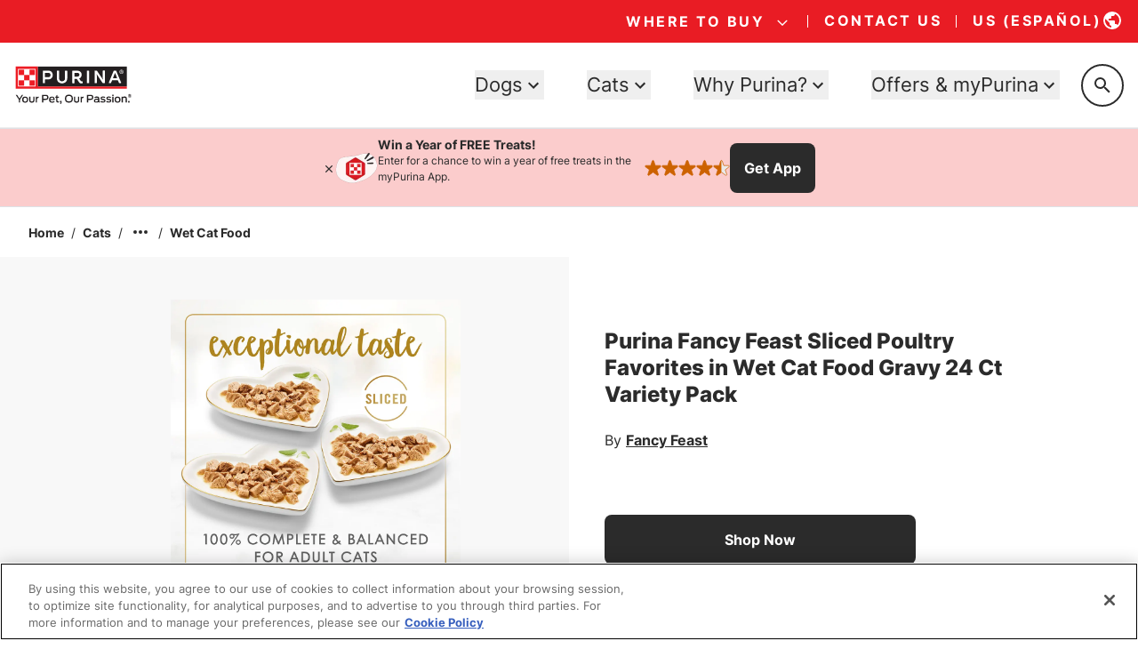

--- FILE ---
content_type: text/html; charset=utf-8
request_url: https://www.google.com/recaptcha/api2/anchor?ar=1&k=6LfrYL4rAAAAAIVgwKm3CHdNlOuq8c_DtBbj7FuF&co=aHR0cHM6Ly93d3cucHVyaW5hLmNvbTo0NDM.&hl=en&v=7gg7H51Q-naNfhmCP3_R47ho&size=invisible&anchor-ms=20000&execute-ms=15000&cb=2csbva8u0z8p
body_size: 48607
content:
<!DOCTYPE HTML><html dir="ltr" lang="en"><head><meta http-equiv="Content-Type" content="text/html; charset=UTF-8">
<meta http-equiv="X-UA-Compatible" content="IE=edge">
<title>reCAPTCHA</title>
<style type="text/css">
/* cyrillic-ext */
@font-face {
  font-family: 'Roboto';
  font-style: normal;
  font-weight: 400;
  font-stretch: 100%;
  src: url(//fonts.gstatic.com/s/roboto/v48/KFO7CnqEu92Fr1ME7kSn66aGLdTylUAMa3GUBHMdazTgWw.woff2) format('woff2');
  unicode-range: U+0460-052F, U+1C80-1C8A, U+20B4, U+2DE0-2DFF, U+A640-A69F, U+FE2E-FE2F;
}
/* cyrillic */
@font-face {
  font-family: 'Roboto';
  font-style: normal;
  font-weight: 400;
  font-stretch: 100%;
  src: url(//fonts.gstatic.com/s/roboto/v48/KFO7CnqEu92Fr1ME7kSn66aGLdTylUAMa3iUBHMdazTgWw.woff2) format('woff2');
  unicode-range: U+0301, U+0400-045F, U+0490-0491, U+04B0-04B1, U+2116;
}
/* greek-ext */
@font-face {
  font-family: 'Roboto';
  font-style: normal;
  font-weight: 400;
  font-stretch: 100%;
  src: url(//fonts.gstatic.com/s/roboto/v48/KFO7CnqEu92Fr1ME7kSn66aGLdTylUAMa3CUBHMdazTgWw.woff2) format('woff2');
  unicode-range: U+1F00-1FFF;
}
/* greek */
@font-face {
  font-family: 'Roboto';
  font-style: normal;
  font-weight: 400;
  font-stretch: 100%;
  src: url(//fonts.gstatic.com/s/roboto/v48/KFO7CnqEu92Fr1ME7kSn66aGLdTylUAMa3-UBHMdazTgWw.woff2) format('woff2');
  unicode-range: U+0370-0377, U+037A-037F, U+0384-038A, U+038C, U+038E-03A1, U+03A3-03FF;
}
/* math */
@font-face {
  font-family: 'Roboto';
  font-style: normal;
  font-weight: 400;
  font-stretch: 100%;
  src: url(//fonts.gstatic.com/s/roboto/v48/KFO7CnqEu92Fr1ME7kSn66aGLdTylUAMawCUBHMdazTgWw.woff2) format('woff2');
  unicode-range: U+0302-0303, U+0305, U+0307-0308, U+0310, U+0312, U+0315, U+031A, U+0326-0327, U+032C, U+032F-0330, U+0332-0333, U+0338, U+033A, U+0346, U+034D, U+0391-03A1, U+03A3-03A9, U+03B1-03C9, U+03D1, U+03D5-03D6, U+03F0-03F1, U+03F4-03F5, U+2016-2017, U+2034-2038, U+203C, U+2040, U+2043, U+2047, U+2050, U+2057, U+205F, U+2070-2071, U+2074-208E, U+2090-209C, U+20D0-20DC, U+20E1, U+20E5-20EF, U+2100-2112, U+2114-2115, U+2117-2121, U+2123-214F, U+2190, U+2192, U+2194-21AE, U+21B0-21E5, U+21F1-21F2, U+21F4-2211, U+2213-2214, U+2216-22FF, U+2308-230B, U+2310, U+2319, U+231C-2321, U+2336-237A, U+237C, U+2395, U+239B-23B7, U+23D0, U+23DC-23E1, U+2474-2475, U+25AF, U+25B3, U+25B7, U+25BD, U+25C1, U+25CA, U+25CC, U+25FB, U+266D-266F, U+27C0-27FF, U+2900-2AFF, U+2B0E-2B11, U+2B30-2B4C, U+2BFE, U+3030, U+FF5B, U+FF5D, U+1D400-1D7FF, U+1EE00-1EEFF;
}
/* symbols */
@font-face {
  font-family: 'Roboto';
  font-style: normal;
  font-weight: 400;
  font-stretch: 100%;
  src: url(//fonts.gstatic.com/s/roboto/v48/KFO7CnqEu92Fr1ME7kSn66aGLdTylUAMaxKUBHMdazTgWw.woff2) format('woff2');
  unicode-range: U+0001-000C, U+000E-001F, U+007F-009F, U+20DD-20E0, U+20E2-20E4, U+2150-218F, U+2190, U+2192, U+2194-2199, U+21AF, U+21E6-21F0, U+21F3, U+2218-2219, U+2299, U+22C4-22C6, U+2300-243F, U+2440-244A, U+2460-24FF, U+25A0-27BF, U+2800-28FF, U+2921-2922, U+2981, U+29BF, U+29EB, U+2B00-2BFF, U+4DC0-4DFF, U+FFF9-FFFB, U+10140-1018E, U+10190-1019C, U+101A0, U+101D0-101FD, U+102E0-102FB, U+10E60-10E7E, U+1D2C0-1D2D3, U+1D2E0-1D37F, U+1F000-1F0FF, U+1F100-1F1AD, U+1F1E6-1F1FF, U+1F30D-1F30F, U+1F315, U+1F31C, U+1F31E, U+1F320-1F32C, U+1F336, U+1F378, U+1F37D, U+1F382, U+1F393-1F39F, U+1F3A7-1F3A8, U+1F3AC-1F3AF, U+1F3C2, U+1F3C4-1F3C6, U+1F3CA-1F3CE, U+1F3D4-1F3E0, U+1F3ED, U+1F3F1-1F3F3, U+1F3F5-1F3F7, U+1F408, U+1F415, U+1F41F, U+1F426, U+1F43F, U+1F441-1F442, U+1F444, U+1F446-1F449, U+1F44C-1F44E, U+1F453, U+1F46A, U+1F47D, U+1F4A3, U+1F4B0, U+1F4B3, U+1F4B9, U+1F4BB, U+1F4BF, U+1F4C8-1F4CB, U+1F4D6, U+1F4DA, U+1F4DF, U+1F4E3-1F4E6, U+1F4EA-1F4ED, U+1F4F7, U+1F4F9-1F4FB, U+1F4FD-1F4FE, U+1F503, U+1F507-1F50B, U+1F50D, U+1F512-1F513, U+1F53E-1F54A, U+1F54F-1F5FA, U+1F610, U+1F650-1F67F, U+1F687, U+1F68D, U+1F691, U+1F694, U+1F698, U+1F6AD, U+1F6B2, U+1F6B9-1F6BA, U+1F6BC, U+1F6C6-1F6CF, U+1F6D3-1F6D7, U+1F6E0-1F6EA, U+1F6F0-1F6F3, U+1F6F7-1F6FC, U+1F700-1F7FF, U+1F800-1F80B, U+1F810-1F847, U+1F850-1F859, U+1F860-1F887, U+1F890-1F8AD, U+1F8B0-1F8BB, U+1F8C0-1F8C1, U+1F900-1F90B, U+1F93B, U+1F946, U+1F984, U+1F996, U+1F9E9, U+1FA00-1FA6F, U+1FA70-1FA7C, U+1FA80-1FA89, U+1FA8F-1FAC6, U+1FACE-1FADC, U+1FADF-1FAE9, U+1FAF0-1FAF8, U+1FB00-1FBFF;
}
/* vietnamese */
@font-face {
  font-family: 'Roboto';
  font-style: normal;
  font-weight: 400;
  font-stretch: 100%;
  src: url(//fonts.gstatic.com/s/roboto/v48/KFO7CnqEu92Fr1ME7kSn66aGLdTylUAMa3OUBHMdazTgWw.woff2) format('woff2');
  unicode-range: U+0102-0103, U+0110-0111, U+0128-0129, U+0168-0169, U+01A0-01A1, U+01AF-01B0, U+0300-0301, U+0303-0304, U+0308-0309, U+0323, U+0329, U+1EA0-1EF9, U+20AB;
}
/* latin-ext */
@font-face {
  font-family: 'Roboto';
  font-style: normal;
  font-weight: 400;
  font-stretch: 100%;
  src: url(//fonts.gstatic.com/s/roboto/v48/KFO7CnqEu92Fr1ME7kSn66aGLdTylUAMa3KUBHMdazTgWw.woff2) format('woff2');
  unicode-range: U+0100-02BA, U+02BD-02C5, U+02C7-02CC, U+02CE-02D7, U+02DD-02FF, U+0304, U+0308, U+0329, U+1D00-1DBF, U+1E00-1E9F, U+1EF2-1EFF, U+2020, U+20A0-20AB, U+20AD-20C0, U+2113, U+2C60-2C7F, U+A720-A7FF;
}
/* latin */
@font-face {
  font-family: 'Roboto';
  font-style: normal;
  font-weight: 400;
  font-stretch: 100%;
  src: url(//fonts.gstatic.com/s/roboto/v48/KFO7CnqEu92Fr1ME7kSn66aGLdTylUAMa3yUBHMdazQ.woff2) format('woff2');
  unicode-range: U+0000-00FF, U+0131, U+0152-0153, U+02BB-02BC, U+02C6, U+02DA, U+02DC, U+0304, U+0308, U+0329, U+2000-206F, U+20AC, U+2122, U+2191, U+2193, U+2212, U+2215, U+FEFF, U+FFFD;
}
/* cyrillic-ext */
@font-face {
  font-family: 'Roboto';
  font-style: normal;
  font-weight: 500;
  font-stretch: 100%;
  src: url(//fonts.gstatic.com/s/roboto/v48/KFO7CnqEu92Fr1ME7kSn66aGLdTylUAMa3GUBHMdazTgWw.woff2) format('woff2');
  unicode-range: U+0460-052F, U+1C80-1C8A, U+20B4, U+2DE0-2DFF, U+A640-A69F, U+FE2E-FE2F;
}
/* cyrillic */
@font-face {
  font-family: 'Roboto';
  font-style: normal;
  font-weight: 500;
  font-stretch: 100%;
  src: url(//fonts.gstatic.com/s/roboto/v48/KFO7CnqEu92Fr1ME7kSn66aGLdTylUAMa3iUBHMdazTgWw.woff2) format('woff2');
  unicode-range: U+0301, U+0400-045F, U+0490-0491, U+04B0-04B1, U+2116;
}
/* greek-ext */
@font-face {
  font-family: 'Roboto';
  font-style: normal;
  font-weight: 500;
  font-stretch: 100%;
  src: url(//fonts.gstatic.com/s/roboto/v48/KFO7CnqEu92Fr1ME7kSn66aGLdTylUAMa3CUBHMdazTgWw.woff2) format('woff2');
  unicode-range: U+1F00-1FFF;
}
/* greek */
@font-face {
  font-family: 'Roboto';
  font-style: normal;
  font-weight: 500;
  font-stretch: 100%;
  src: url(//fonts.gstatic.com/s/roboto/v48/KFO7CnqEu92Fr1ME7kSn66aGLdTylUAMa3-UBHMdazTgWw.woff2) format('woff2');
  unicode-range: U+0370-0377, U+037A-037F, U+0384-038A, U+038C, U+038E-03A1, U+03A3-03FF;
}
/* math */
@font-face {
  font-family: 'Roboto';
  font-style: normal;
  font-weight: 500;
  font-stretch: 100%;
  src: url(//fonts.gstatic.com/s/roboto/v48/KFO7CnqEu92Fr1ME7kSn66aGLdTylUAMawCUBHMdazTgWw.woff2) format('woff2');
  unicode-range: U+0302-0303, U+0305, U+0307-0308, U+0310, U+0312, U+0315, U+031A, U+0326-0327, U+032C, U+032F-0330, U+0332-0333, U+0338, U+033A, U+0346, U+034D, U+0391-03A1, U+03A3-03A9, U+03B1-03C9, U+03D1, U+03D5-03D6, U+03F0-03F1, U+03F4-03F5, U+2016-2017, U+2034-2038, U+203C, U+2040, U+2043, U+2047, U+2050, U+2057, U+205F, U+2070-2071, U+2074-208E, U+2090-209C, U+20D0-20DC, U+20E1, U+20E5-20EF, U+2100-2112, U+2114-2115, U+2117-2121, U+2123-214F, U+2190, U+2192, U+2194-21AE, U+21B0-21E5, U+21F1-21F2, U+21F4-2211, U+2213-2214, U+2216-22FF, U+2308-230B, U+2310, U+2319, U+231C-2321, U+2336-237A, U+237C, U+2395, U+239B-23B7, U+23D0, U+23DC-23E1, U+2474-2475, U+25AF, U+25B3, U+25B7, U+25BD, U+25C1, U+25CA, U+25CC, U+25FB, U+266D-266F, U+27C0-27FF, U+2900-2AFF, U+2B0E-2B11, U+2B30-2B4C, U+2BFE, U+3030, U+FF5B, U+FF5D, U+1D400-1D7FF, U+1EE00-1EEFF;
}
/* symbols */
@font-face {
  font-family: 'Roboto';
  font-style: normal;
  font-weight: 500;
  font-stretch: 100%;
  src: url(//fonts.gstatic.com/s/roboto/v48/KFO7CnqEu92Fr1ME7kSn66aGLdTylUAMaxKUBHMdazTgWw.woff2) format('woff2');
  unicode-range: U+0001-000C, U+000E-001F, U+007F-009F, U+20DD-20E0, U+20E2-20E4, U+2150-218F, U+2190, U+2192, U+2194-2199, U+21AF, U+21E6-21F0, U+21F3, U+2218-2219, U+2299, U+22C4-22C6, U+2300-243F, U+2440-244A, U+2460-24FF, U+25A0-27BF, U+2800-28FF, U+2921-2922, U+2981, U+29BF, U+29EB, U+2B00-2BFF, U+4DC0-4DFF, U+FFF9-FFFB, U+10140-1018E, U+10190-1019C, U+101A0, U+101D0-101FD, U+102E0-102FB, U+10E60-10E7E, U+1D2C0-1D2D3, U+1D2E0-1D37F, U+1F000-1F0FF, U+1F100-1F1AD, U+1F1E6-1F1FF, U+1F30D-1F30F, U+1F315, U+1F31C, U+1F31E, U+1F320-1F32C, U+1F336, U+1F378, U+1F37D, U+1F382, U+1F393-1F39F, U+1F3A7-1F3A8, U+1F3AC-1F3AF, U+1F3C2, U+1F3C4-1F3C6, U+1F3CA-1F3CE, U+1F3D4-1F3E0, U+1F3ED, U+1F3F1-1F3F3, U+1F3F5-1F3F7, U+1F408, U+1F415, U+1F41F, U+1F426, U+1F43F, U+1F441-1F442, U+1F444, U+1F446-1F449, U+1F44C-1F44E, U+1F453, U+1F46A, U+1F47D, U+1F4A3, U+1F4B0, U+1F4B3, U+1F4B9, U+1F4BB, U+1F4BF, U+1F4C8-1F4CB, U+1F4D6, U+1F4DA, U+1F4DF, U+1F4E3-1F4E6, U+1F4EA-1F4ED, U+1F4F7, U+1F4F9-1F4FB, U+1F4FD-1F4FE, U+1F503, U+1F507-1F50B, U+1F50D, U+1F512-1F513, U+1F53E-1F54A, U+1F54F-1F5FA, U+1F610, U+1F650-1F67F, U+1F687, U+1F68D, U+1F691, U+1F694, U+1F698, U+1F6AD, U+1F6B2, U+1F6B9-1F6BA, U+1F6BC, U+1F6C6-1F6CF, U+1F6D3-1F6D7, U+1F6E0-1F6EA, U+1F6F0-1F6F3, U+1F6F7-1F6FC, U+1F700-1F7FF, U+1F800-1F80B, U+1F810-1F847, U+1F850-1F859, U+1F860-1F887, U+1F890-1F8AD, U+1F8B0-1F8BB, U+1F8C0-1F8C1, U+1F900-1F90B, U+1F93B, U+1F946, U+1F984, U+1F996, U+1F9E9, U+1FA00-1FA6F, U+1FA70-1FA7C, U+1FA80-1FA89, U+1FA8F-1FAC6, U+1FACE-1FADC, U+1FADF-1FAE9, U+1FAF0-1FAF8, U+1FB00-1FBFF;
}
/* vietnamese */
@font-face {
  font-family: 'Roboto';
  font-style: normal;
  font-weight: 500;
  font-stretch: 100%;
  src: url(//fonts.gstatic.com/s/roboto/v48/KFO7CnqEu92Fr1ME7kSn66aGLdTylUAMa3OUBHMdazTgWw.woff2) format('woff2');
  unicode-range: U+0102-0103, U+0110-0111, U+0128-0129, U+0168-0169, U+01A0-01A1, U+01AF-01B0, U+0300-0301, U+0303-0304, U+0308-0309, U+0323, U+0329, U+1EA0-1EF9, U+20AB;
}
/* latin-ext */
@font-face {
  font-family: 'Roboto';
  font-style: normal;
  font-weight: 500;
  font-stretch: 100%;
  src: url(//fonts.gstatic.com/s/roboto/v48/KFO7CnqEu92Fr1ME7kSn66aGLdTylUAMa3KUBHMdazTgWw.woff2) format('woff2');
  unicode-range: U+0100-02BA, U+02BD-02C5, U+02C7-02CC, U+02CE-02D7, U+02DD-02FF, U+0304, U+0308, U+0329, U+1D00-1DBF, U+1E00-1E9F, U+1EF2-1EFF, U+2020, U+20A0-20AB, U+20AD-20C0, U+2113, U+2C60-2C7F, U+A720-A7FF;
}
/* latin */
@font-face {
  font-family: 'Roboto';
  font-style: normal;
  font-weight: 500;
  font-stretch: 100%;
  src: url(//fonts.gstatic.com/s/roboto/v48/KFO7CnqEu92Fr1ME7kSn66aGLdTylUAMa3yUBHMdazQ.woff2) format('woff2');
  unicode-range: U+0000-00FF, U+0131, U+0152-0153, U+02BB-02BC, U+02C6, U+02DA, U+02DC, U+0304, U+0308, U+0329, U+2000-206F, U+20AC, U+2122, U+2191, U+2193, U+2212, U+2215, U+FEFF, U+FFFD;
}
/* cyrillic-ext */
@font-face {
  font-family: 'Roboto';
  font-style: normal;
  font-weight: 900;
  font-stretch: 100%;
  src: url(//fonts.gstatic.com/s/roboto/v48/KFO7CnqEu92Fr1ME7kSn66aGLdTylUAMa3GUBHMdazTgWw.woff2) format('woff2');
  unicode-range: U+0460-052F, U+1C80-1C8A, U+20B4, U+2DE0-2DFF, U+A640-A69F, U+FE2E-FE2F;
}
/* cyrillic */
@font-face {
  font-family: 'Roboto';
  font-style: normal;
  font-weight: 900;
  font-stretch: 100%;
  src: url(//fonts.gstatic.com/s/roboto/v48/KFO7CnqEu92Fr1ME7kSn66aGLdTylUAMa3iUBHMdazTgWw.woff2) format('woff2');
  unicode-range: U+0301, U+0400-045F, U+0490-0491, U+04B0-04B1, U+2116;
}
/* greek-ext */
@font-face {
  font-family: 'Roboto';
  font-style: normal;
  font-weight: 900;
  font-stretch: 100%;
  src: url(//fonts.gstatic.com/s/roboto/v48/KFO7CnqEu92Fr1ME7kSn66aGLdTylUAMa3CUBHMdazTgWw.woff2) format('woff2');
  unicode-range: U+1F00-1FFF;
}
/* greek */
@font-face {
  font-family: 'Roboto';
  font-style: normal;
  font-weight: 900;
  font-stretch: 100%;
  src: url(//fonts.gstatic.com/s/roboto/v48/KFO7CnqEu92Fr1ME7kSn66aGLdTylUAMa3-UBHMdazTgWw.woff2) format('woff2');
  unicode-range: U+0370-0377, U+037A-037F, U+0384-038A, U+038C, U+038E-03A1, U+03A3-03FF;
}
/* math */
@font-face {
  font-family: 'Roboto';
  font-style: normal;
  font-weight: 900;
  font-stretch: 100%;
  src: url(//fonts.gstatic.com/s/roboto/v48/KFO7CnqEu92Fr1ME7kSn66aGLdTylUAMawCUBHMdazTgWw.woff2) format('woff2');
  unicode-range: U+0302-0303, U+0305, U+0307-0308, U+0310, U+0312, U+0315, U+031A, U+0326-0327, U+032C, U+032F-0330, U+0332-0333, U+0338, U+033A, U+0346, U+034D, U+0391-03A1, U+03A3-03A9, U+03B1-03C9, U+03D1, U+03D5-03D6, U+03F0-03F1, U+03F4-03F5, U+2016-2017, U+2034-2038, U+203C, U+2040, U+2043, U+2047, U+2050, U+2057, U+205F, U+2070-2071, U+2074-208E, U+2090-209C, U+20D0-20DC, U+20E1, U+20E5-20EF, U+2100-2112, U+2114-2115, U+2117-2121, U+2123-214F, U+2190, U+2192, U+2194-21AE, U+21B0-21E5, U+21F1-21F2, U+21F4-2211, U+2213-2214, U+2216-22FF, U+2308-230B, U+2310, U+2319, U+231C-2321, U+2336-237A, U+237C, U+2395, U+239B-23B7, U+23D0, U+23DC-23E1, U+2474-2475, U+25AF, U+25B3, U+25B7, U+25BD, U+25C1, U+25CA, U+25CC, U+25FB, U+266D-266F, U+27C0-27FF, U+2900-2AFF, U+2B0E-2B11, U+2B30-2B4C, U+2BFE, U+3030, U+FF5B, U+FF5D, U+1D400-1D7FF, U+1EE00-1EEFF;
}
/* symbols */
@font-face {
  font-family: 'Roboto';
  font-style: normal;
  font-weight: 900;
  font-stretch: 100%;
  src: url(//fonts.gstatic.com/s/roboto/v48/KFO7CnqEu92Fr1ME7kSn66aGLdTylUAMaxKUBHMdazTgWw.woff2) format('woff2');
  unicode-range: U+0001-000C, U+000E-001F, U+007F-009F, U+20DD-20E0, U+20E2-20E4, U+2150-218F, U+2190, U+2192, U+2194-2199, U+21AF, U+21E6-21F0, U+21F3, U+2218-2219, U+2299, U+22C4-22C6, U+2300-243F, U+2440-244A, U+2460-24FF, U+25A0-27BF, U+2800-28FF, U+2921-2922, U+2981, U+29BF, U+29EB, U+2B00-2BFF, U+4DC0-4DFF, U+FFF9-FFFB, U+10140-1018E, U+10190-1019C, U+101A0, U+101D0-101FD, U+102E0-102FB, U+10E60-10E7E, U+1D2C0-1D2D3, U+1D2E0-1D37F, U+1F000-1F0FF, U+1F100-1F1AD, U+1F1E6-1F1FF, U+1F30D-1F30F, U+1F315, U+1F31C, U+1F31E, U+1F320-1F32C, U+1F336, U+1F378, U+1F37D, U+1F382, U+1F393-1F39F, U+1F3A7-1F3A8, U+1F3AC-1F3AF, U+1F3C2, U+1F3C4-1F3C6, U+1F3CA-1F3CE, U+1F3D4-1F3E0, U+1F3ED, U+1F3F1-1F3F3, U+1F3F5-1F3F7, U+1F408, U+1F415, U+1F41F, U+1F426, U+1F43F, U+1F441-1F442, U+1F444, U+1F446-1F449, U+1F44C-1F44E, U+1F453, U+1F46A, U+1F47D, U+1F4A3, U+1F4B0, U+1F4B3, U+1F4B9, U+1F4BB, U+1F4BF, U+1F4C8-1F4CB, U+1F4D6, U+1F4DA, U+1F4DF, U+1F4E3-1F4E6, U+1F4EA-1F4ED, U+1F4F7, U+1F4F9-1F4FB, U+1F4FD-1F4FE, U+1F503, U+1F507-1F50B, U+1F50D, U+1F512-1F513, U+1F53E-1F54A, U+1F54F-1F5FA, U+1F610, U+1F650-1F67F, U+1F687, U+1F68D, U+1F691, U+1F694, U+1F698, U+1F6AD, U+1F6B2, U+1F6B9-1F6BA, U+1F6BC, U+1F6C6-1F6CF, U+1F6D3-1F6D7, U+1F6E0-1F6EA, U+1F6F0-1F6F3, U+1F6F7-1F6FC, U+1F700-1F7FF, U+1F800-1F80B, U+1F810-1F847, U+1F850-1F859, U+1F860-1F887, U+1F890-1F8AD, U+1F8B0-1F8BB, U+1F8C0-1F8C1, U+1F900-1F90B, U+1F93B, U+1F946, U+1F984, U+1F996, U+1F9E9, U+1FA00-1FA6F, U+1FA70-1FA7C, U+1FA80-1FA89, U+1FA8F-1FAC6, U+1FACE-1FADC, U+1FADF-1FAE9, U+1FAF0-1FAF8, U+1FB00-1FBFF;
}
/* vietnamese */
@font-face {
  font-family: 'Roboto';
  font-style: normal;
  font-weight: 900;
  font-stretch: 100%;
  src: url(//fonts.gstatic.com/s/roboto/v48/KFO7CnqEu92Fr1ME7kSn66aGLdTylUAMa3OUBHMdazTgWw.woff2) format('woff2');
  unicode-range: U+0102-0103, U+0110-0111, U+0128-0129, U+0168-0169, U+01A0-01A1, U+01AF-01B0, U+0300-0301, U+0303-0304, U+0308-0309, U+0323, U+0329, U+1EA0-1EF9, U+20AB;
}
/* latin-ext */
@font-face {
  font-family: 'Roboto';
  font-style: normal;
  font-weight: 900;
  font-stretch: 100%;
  src: url(//fonts.gstatic.com/s/roboto/v48/KFO7CnqEu92Fr1ME7kSn66aGLdTylUAMa3KUBHMdazTgWw.woff2) format('woff2');
  unicode-range: U+0100-02BA, U+02BD-02C5, U+02C7-02CC, U+02CE-02D7, U+02DD-02FF, U+0304, U+0308, U+0329, U+1D00-1DBF, U+1E00-1E9F, U+1EF2-1EFF, U+2020, U+20A0-20AB, U+20AD-20C0, U+2113, U+2C60-2C7F, U+A720-A7FF;
}
/* latin */
@font-face {
  font-family: 'Roboto';
  font-style: normal;
  font-weight: 900;
  font-stretch: 100%;
  src: url(//fonts.gstatic.com/s/roboto/v48/KFO7CnqEu92Fr1ME7kSn66aGLdTylUAMa3yUBHMdazQ.woff2) format('woff2');
  unicode-range: U+0000-00FF, U+0131, U+0152-0153, U+02BB-02BC, U+02C6, U+02DA, U+02DC, U+0304, U+0308, U+0329, U+2000-206F, U+20AC, U+2122, U+2191, U+2193, U+2212, U+2215, U+FEFF, U+FFFD;
}

</style>
<link rel="stylesheet" type="text/css" href="https://www.gstatic.com/recaptcha/releases/7gg7H51Q-naNfhmCP3_R47ho/styles__ltr.css">
<script nonce="b403yCtXPwUMkb6qkIQ_BQ" type="text/javascript">window['__recaptcha_api'] = 'https://www.google.com/recaptcha/api2/';</script>
<script type="text/javascript" src="https://www.gstatic.com/recaptcha/releases/7gg7H51Q-naNfhmCP3_R47ho/recaptcha__en.js" nonce="b403yCtXPwUMkb6qkIQ_BQ">
      
    </script></head>
<body><div id="rc-anchor-alert" class="rc-anchor-alert"></div>
<input type="hidden" id="recaptcha-token" value="[base64]">
<script type="text/javascript" nonce="b403yCtXPwUMkb6qkIQ_BQ">
      recaptcha.anchor.Main.init("[\x22ainput\x22,[\x22bgdata\x22,\x22\x22,\[base64]/[base64]/bmV3IFpbdF0obVswXSk6Sz09Mj9uZXcgWlt0XShtWzBdLG1bMV0pOks9PTM/bmV3IFpbdF0obVswXSxtWzFdLG1bMl0pOks9PTQ/[base64]/[base64]/[base64]/[base64]/[base64]/[base64]/[base64]/[base64]/[base64]/[base64]/[base64]/[base64]/[base64]/[base64]\\u003d\\u003d\x22,\[base64]\x22,\[base64]/DmcKvw5g/DzvDmcOvQ2lNN8KowrHCoMK3w4rDvsOswpXDscOjw7vChV5hb8KpwpkKazwFw5jDpB7DrcOWw63DosOrecOKwrzCvMKOwoHCjQ5cwpM3f8O1woNmwqJww6LDrMOxJ0vCkVrClipIwpQwK8ORwpvDgMKuY8Orw7DCkMKAw75pADXDgMK2woXCqMOdXmHDuFN/wqLDviMFw5XCln/CiGNHcGtXQMOeNEl6VG/DiX7Cv8O3woTClcOWL0/Ci0HCmRMiXw7CpsOMw7lTw4FBwr5UwpRqYDjCoGbDnsOtWcONKcKVUSApwqfCimkHw7PCumrCrsOkZcO4bT7CpMOBwr7DtcKcw4oBw7zCtsOSwrHClWJ/wrhNHWrDg8Kbw5rCr8KQURkYNwcMwqkpX8KdwpNMH8OTwqrDocOzwpbDmMKjw6tzw67DtsO0w45xwrt4wo7CkwAxV8K/bXZAwrjDrsODwrBHw4pow5DDvTABQ8K9GMOtI1wuPGFqKlcFQwXCniPDowTCg8Kwwqchwr3DlsOhUGY3bStRwq1tLMObwpfDtMO0woVnY8KEw4wEZsOEwqI6asOzBGrCmsKlexTCqsO7OVE6GcOnw6p0eiVDMXLCosOQXkAGFiLCkXQ2w4PCpQZVwrPCiyTDkThQw4/CjMOldiDCicO0ZsK/[base64]/Cl8KCcGnDl8KdQMKXOsKdw5x1N8OyZk/DhcKYBQbDu8OgwqHDl8OiKcKow6/[base64]/ZsO7w5LDlAZsw4pzw4DCslRPwpXDq1TDicKOw5HDqcOtwqTCjMKNZ8OFCMKSXcKGw6tLwr9zw4RMw5/Cr8OAw4dzc8KDeGnCgDrCiQHDmsK1wqHCi0/CocKXdz1YayTCoALDtMOeLsKUYkXCnMKQC0IbTMKNQ3LCrcK5AMOww4N6S3w2w6rDqcKKwpPDmFoJwoHDiMKSZcKJE8OSaA/DpkFCdB/DrWjCgy7DnAg6wpBsEsOIw71BOcO4W8KAMsOIwqRmDRvDgsK3w519K8OZwqdswrXChThzw5/DsGhwSUtvORzCo8KSw4NGwo3Ct8O+w715w6nDgmghw6RSEsKLTcOYU8KuwqjCmcK9DDTCpWJJwrlhwpQcwrQ2w79xDcOfw4nCijIHEcOuJz/[base64]/[base64]/DjMKRwqxnw7bCjcKHwoccJ8O+wrJUw6nDlBovKVpFw7/CiCUCw57CqcKRFsOlwqgZIsO0esOIwoIvwpfDnMOawoDDoDLDqSnDgATDkivCm8OtamTDmsOsw6BFZHrDrTfCrkbDgxvDnCs9wojCgMK5HFgQwqcww7XDpMOpwq0VJsKPdcK/w6Q2wo9cWMKSw5zCvMOfw7Z4UsOwaj/CvBzDrcKWd0PCugppOcO3wroEw7nCpMKHFjzCjhsJAsKINsKKBS0sw54GOsOqFcOhZcO9wrt7wo5hZsO8w64/CCNYwrBZd8KEwohsw6RFw53Ch21AOMOgwr4rw7cXw4zCisO5wqDCicOcVcK1ZEMiw5FrS8OowoLChi7CtsKDwrXCi8KAFCDDqBDCgMKobMO4CX4xEmgbw7rDh8ORw5AnwoFIw6diw6hAGkFBEGEpwqPChUBmHsOHwovCisKBKgvDh8Kic0gCwp9rB8O/wqXDpcOVw4l8B2gxwo90esKrLibDgcKew5Eaw57Dj8KzNMK0C8ODUMOTB8OowqLDvMOhw7zDtAjCrsOTbcKYw6UTKi3DlTjCo8OEw6vCm8K/[base64]/[base64]/[base64]/DqMKJwqLCncOycFlYO8OWVMOPwq04woYcPU0mJDBtwr7Cq2rCtcKrXRbDkUvCtmYeYSLDsg4bJcKSP8OrRWvDqnDCpcKYw7hewq0OWQLCvMK8wpcbCnjCtVPDsXR+GsOQw5vDmjFew7jCmMOIH185w57DqMO6S1jCoEcjw7p0ecKmWcKEw6zDuF/DusKvwqbCrsKewrxtUsKQwpHCq0lsw4bDjsO8TSjCnR5rHj/[base64]/NHLChibChMK0w7BDwqjDksKpX8KjwqUjPxdnw43Dv8K/ZiBLCsO2XcOTCWLClsOEwp9KDsOeEDRIw5rDvMOvC8OzwoLChF/Ci0czAAR6ZlzDusKlwpHCvm88esKxD8KNwrPDnMOVHcOew44PGMOWwp8Dwotrwo3CgsKoV8Kawr3DhcOsI8Odw4jCmsOFw4nDkBDCqCk+wqtoNMKAwp7CvsOVYcK/w5/DnMO/IhQ5w6LDtsOgCsKOZsOOwpAcVMOpNsK7w7tqT8KQfhp/woTDl8KYTiIvPsKLwqDCpzRAC2/[base64]/DksOqw77Cgy5Ww78RCyXCug/CmUzDtsOIfRkdw5XDlMK+w4PDocKEwpnCrcOhDyrCjsKmw7PDkVQvwpXChWHDkcOGYcOdwrHDkcKPXwrCrFvDuMKPVsKWwqjCjUxDw5TCrsOWw6NFAcKqOW/Cq8K9Y3Nlw53Csj51W8OGwr0Je8Kow5YKwopTw6Ycwqs7WsKSw7nDhsK/w6vDmsK5DEzDtmrDtWHCkQlhwq7CpSUCWsKSw4VISMKIMCsvLC5sOcKhwpHCm8KbwqfCs8KmCMKGHW8bbMK1ai5Owo7DvsKOwp7CssOlw4xewq8bBsODw7nDtg/DkHkiw5R4w6JFwonCl0QwD2VNwqJ7w6rDu8KCNxV6dsO7wp4jIDUEw7Nnw79TEUsrw5nClH/Dg2AoZcKwTSzCssOKFFFNMEfCtsOLwqXClC9QUcOmw5/[base64]/DvsOpM2F7wr8qb8ObwrFRw5zCsjTDnl7CqyQ4wrnCpAxVw4MUaFLDt3nCpsO1O8OcHCkBZMOMY8OLORDDsUrCvMOUYAzDjMOtwp7CjxszX8OmV8ONw68IecOaw6jCixA/wp/Ci8ODOxjDnhLCocKVw7bDkQbDk2YsTcKNBgvDpUXCmcOzw7YvZcKkTRU7R8K+w47Dgy/[base64]/[base64]/DicKHHsO1bsObf8KGaV9Cw60rwoYEw71bYcOHwq3CtlrDg8KKw7bCucKHw53CpMKow4DCsMOAw5HDhy5sXnNPcsKuw44bZHXDnCHDoDPCv8OBEsKowrwlRMK3AMKtfcKSYEtDB8O5ClknLzbCm3TDkh1lMsOqw7HDjsOow6UYSi/Cknohw7PDkUjDhwNxw6TDh8OZFADDiRDCnsO8AjDDiy7Cv8KyO8OBXMOqwo/Dn8KdwpASw6zCqMOVLSPCtiHChULCnVVswoXDmUoDFHMUIsOIZ8K0w77Dp8K8BMOMwr9DKMO4wp3DusKUw5XDvsKNwoHCohnCognDsmtPJU7DsRrCggLCgMKqNMKyX008DVfCvsOJP1HDlMO9w6PDuMOnBCAXwp/DkwLDi8Kqw7Ijw7wIFMKNGMKbdsK4EXLDmAfCnsKlIUxPw5dywqlawrDDqkkXSE4sN8OswrJhOxTDnsOCYMOnRMOMwpRYwrDDuT3CpBrCkyXCh8OWK8OZIyk5HA8ZcMKlSsKjQsKiJDcsw6XDtCzDvsOodsKaw4nCoMOjwrJ6TcKhwo3Cjh/CqsKNw7/DrwpqwrdZw7bCpsKfw7PClX7DsBgmwq7Cu8K5w58MwoDDqjAWwrbCknxeIcOWM8OpwpUww7dpwo/CtcOVASJlw7FQwqzDuW7Dh3XDtE/Dmzwpw6FgcMK6XnnDjjw3eTggW8KNwpjDghFxw4rCvsOkw5TDgUBYOVMzw6zDtRrDvnYmGC5cWMKTwqADKcK3wrvCi1hVJsKXw63CnsO8bcOQWMOLwq1sUsOBCzsfTsOQw5vChsKuwqxiwoYeQn7DpRDDocKMw4vDqsO/NgZocXkJKkrDnGnCvBrDujFxwofCpmbCiCjCscK+w7s7wpgME0ReesO+w6DDkVEgwrDCrDMbwp7DoEVcw6ZVw7pLw40owoTCiMO5EMOlwpUBR3Ncw4zDnV7CpsK5VXhvwpLCohkxBMOcFw0jRzYYbcKKwrfDssKbIMKAwqXDoULCmTjCoHUPwo7CvH/DsF3DjcKNTmIHw7bDlTzCjX/ClMK8cG8EQsKewq8KMVHCj8K3w5bCmMOJVMK0w4IcWC8GEQTCqCrCvcOOMcKZLEDCmGwKecKPwp80w6Nbwr/Do8Oiwp/[base64]/[base64]/wo/CoSDCs8Knw7hRwpLDm8KTD1nCmsODLwDDhnPDu8KoFSrCjcOqw7bDkVQswoZ2w7BAYsOwJEZebyUAw5cnwr3DrDYAQcOXIsK2dMOxwrnCg8OWBA3CgcO0csKKQ8K0wr1Ow7pwwrLChcOkw7FTwojCnsKQwrlwwp/DrFPCmiIOwoMRwoxaw67DrA9aWMKmw47DtcO1Z1QmaMK2w54lw7DChEc6wp7CnMOMwqDChsK5wqLCnsKuC8KDw74YwqgJwq4Dw7jCii8HwpDChgfDtWvDpRtLcsO9wp1Fw7sWDsOMwq7Dv8KbTgPChyEsaSfCssOHbMK6wpnDkD/[base64]/DgcOZFsKFesKeBlbChGHDsMOVOwMnCzhRw7RxLWHDksKXWsKxwrTDhG3Cn8KCwr/DocKpworDuQLCvMK2XHDCncKBwqjDgMK+w67DgcOXOxLCnFbDucOIwprCkcKLHMKww4LDrhkcMh5Fa8OkaF1lMsO1HMKoM0ptw5jCh8K4cMKDcR85wpHDpHBTwqEmKMOvwozDuldyw7gsLcOyw4vCjcObwonCh8K8DMKGWyFKFgzDt8OOw7w8wr1GYn0Bw4/DhHDCgcKww7zCiMOIwrXCn8OuwrUOV8KdfgzCuVbDtMKCwp5YN8KKD2zCigLDqsORw4zDlMKgURfCosKVCQ3Cin4FfMO0wqPDv8Kpw60WNWd+cR3CuMKPwr4jV8O8Bg/Dq8KrclrCvMO2w71tS8KGB8KcXMKDIsKKw7BBworCnwIuwo16w5/DsT5/[base64]/[base64]/CosK0w5FtSmHDjmbDo8KmSMKCwobDuUo3FcKDwrvDsMKLLXkmwpbCtcOTTMONwpjCjSrDiHM9V8K9wrPCiMOuY8KQwphVw51NU3XCssKiOB15LETCjEXCjsKOw7DCicO/[base64]/[base64]/[base64]/[base64]/[base64]/Cs8OsdxTDvcOeOsKCw6E5Q8K9LhXCvsKNNz5mAMKjPTdgw6FAY8K0bwDDr8OywpLCuBM1WcKVWwo9wq4Nw7bCicObEsO4XsOUw74Ewr7Dk8KVw4nDkFM+PcOdwopKwqHDqnU2w6nCjCTCvsKZwoMqw4/[base64]/DrBxBw6jDisKmW8KQdA94VgHCpV82bcKgwo/DlGIXb2FQWl7ClWvDkh4yw7csKX/DoSPDvWYGZsOmw6LDgl/DksOTHG0bw4E6ID4Ywr/CisK6w64+woUxw7NdwqvDvT47TXrCumMaacK1OcKzwqzDoTzDgg3CpiQBQ8KpwqcpDz3ClMOcw4XCrADCrMO9w6HDvXx1CAbDmR/DncKww6Bzw4/CtmpkwrLDok0Cw4fDhRU3M8KAZcKiIcKcwrdkw7fDvcOaOXjDjCfDvxvCuXnDnm/Dsl3CvTXCksKqO8KCJMKpAcKDVEDCsHFbwqjCm2opIBkfMxnDgmDCphfCtcK6YntBwplawo9bw73DgsOVYUELw7nCosK4wqDDusOPwrLDl8O/XGPCtQc8MMKHwovDgE8wwrB8RzbCmytQwqXCtMKiYUrCgMKNfMKDw7jCsz1LK8O8w6XDuiIbEMKJw4xfw7ETw5zDnQbCtDZtLsKCw5UkwrJlw64qR8KwWwjDssOowodKY8K7RsOWKELDvcKdLB8sw7s/w5fCs8KVBHbClcOoTcOwRcKWY8OqUsKsNsOZworCrgtCw4tzeMOqPsKlw4p3w6h/WsOVf8KmRcORL8K9w6A8OGTCt0bDk8K9wqfDr8OwXsKpw6fDoMKOw79iIsK8JMOkw6ECwph/w4J0woNSwqnCvcOUw7HDk3V8ZMKXD8Kww54Iwq7Du8Kmw541RjsOw7rDqxtREzvDn1YAAcObw603w4HDnA9ywo7DrCfDucOTwozCpcOrwo7CosKTwqgORcKpDxDCsMO0N8KcV8KlwrYsw6DDnlAgwojDqVtJw4HDhlFZZkrDsG/CscKDwoTDicOww71qTDBcw43CmcKhaMKzw7hcw6jCvMO2wqTCr8KTa8Klw6jDkEp+w6c4RyUHw4gUAMOaczB+w70VwofDrX0nw4fDmsK5CQt9QkHChnbCtcObw4zCucKVwpRzWXBwwobDnA/CocKMBFZawrDDh8KtwqI0bFw0w6XDl3rDncKewow0R8KfWsOEwpzDkXrDqMKFwp4DwqRkDMKtwpsOTsOKwofCucKiw5XClFfDm8KSwqFFwq5NwplhUcOrw6tZwr/CvCd+HGDDvsKAw5gseDgfw5/DgkjCuMK5w5UIwq/DsDnDtBl6R2nCgUzDskwYKk3DtDHDjcKGwobDnsOWw4ZOSsK5QcOHw43CjnvDinbDmRvDokXCuVzCm8OXwqA/[base64]/wq5WwoXDqXDClMK5w6QSKMOiXFBcwrXCuMOxKsKVaHdrXMOewo8Yd8OuJ8KTw5cHdCQwP8KmF8KTw4ogHcOZcMK0w4MSw5HCgx/DqsOcwo/CqljDr8OHN2/CmMOsHMKGEsOaw5TDoQYvMcK7woPCgcOeCsOswqQpw5rClBgqw5kXdcK3woXCksOzWcOadWrCk08PcxpGSSbDgTjDkcKxM1hZw6TDjCVaw6HDp8Kuwq7CksOLLnbDtjTDgQbDnmxqBsKEG09/[base64]/DqsKXNSQOwoYfwqjDjD7DoHrDom1fwr1IITDCosOkw6fDi8KQT8ORwqfCuCTCiDNzYCbCvxQ1NB5wwoXCh8O/K8K8w60Fw7fCn3HDtMOfEl/ChcOjwqbCp2ttw714wqvCtk3Dj8OUwq0Hwqp2Cw7DiC7Cm8KGw6Nkw5TCn8Klwr/[base64]/DjMKQWyY0w77DqTooQMOnRhzDrMK1w40Qw5FDw4DDu0IRw7LDtMKwwqXCpmhxwpnCkMOcBm1BwofCpsKkUsKxwqZsV2JTw54qwpjDtXsXworChAhMeT/DrXfChzzDmcKMB8Oxwrs0XA7CsDfDnCrChxnDmXs5wpdLwrluw5DCjzzCiz7CusOhJVbCrG3Du8KcP8KMNCsLFWzDpy8swrPCksKRw4jCsMOQwpjDhTjDn2zDrVbDoR7Di8KqHsOHw4l1w69YKlJfwrLDkmcfw6g3WF9hw40wX8KFDQLDv1BLwpNwZcK/[base64]/CsMK6wr5ZV2bDn8Ofd3/[base64]/w48GKxRuwoJaw77Dr8K/KcKSUGMHbMKEw5Q4Rl8TcXLDl8KCw6VPw5PDlF3DmlZEayMjwp1Ww7LCscOlwr0Zw5bCuhTDqsKkdcO9w6zCi8O0AQzCpD7DiMOpw68YRgxEw6dkwqdhw4fClnjDtg8IJ8OZbz9Twq/DnwDCkMO0GMKKAsOqRMK7w5TCjcOMw49nFCxMw4zDrsO2w7bDkcK9w4kDYsKQT8KOw5pQwrjDtUzClMKcw4fCvn7Dr256NBHDtMKTw5UFw5fDg1/DkcOyesKOHsOmw6jDssO7w6h1woDDoWrCvsK3w6DCokXCs8OFNsOAOMOiMRbCh8KmSMKyOCh4woJdw6fDsFbDiMKcw4BUwqMwc1hYw4LDusOcw4/DkcOHwp/Dv8Kjw4IgwoFtGcK9VcOHw53Cs8K5w7fDtsOSwpIAw6LDmnR1QXZ2RsOkw5Ifw7bCnkrDvzzDhcOUwqvDuTfCi8KawoJ8w7XDjl/DoT0bwqJ+H8K/VMKif1PDicKWwrocecOVaw08RsKFwppgw7vDj0LDocOEw5w5DHItw518ZUNPw79NQ8KhKUPDqsO3cjbCnsKUDsOvAgPDqhnClMKmw7PCjcK/UCZ9w7ECwo5FLwZXAcOdTcKBwqXDhsKnADDDpMKQwrlcwoIfw7B3wqXCscK5PcOew67DkU/DojTCjMKKdcO9YRAxwrPDocKzwozCoy1Iw5/CoMKpw5o/P8O/O8OWf8OscxYrecOnw67Dkgh9PMOpbVkMRwzCi2DDlcKpNnsww7rDjEUnwp5uI3DDuyY6w47CvF7Cv0xgZ0NOw4LCnEB/[base64]/CtHLCr8OvQcOiMsKZA8OUMUcAGGpow6h5DcOAwrjCiiZzw6Yowp3DssKqSMKjw4JZw5HDlT7CmBw5VAvDqUvDthEdw7A5w5t0QTjCmMOww7HCpsKsw6U3w6zDpcOww6xpwrciccKnMsKmF8K+bMOjw6LCoMOTw5LDicKdB08zNhskwr/DrsO1FFXCjEZnIsOSAMOTwqXCh8KPGsKEesK0wpPDvsOcwonCi8OBOQJ7w6JIwro/F8OLCcOAM8OUw4pkO8K1J2vCmU/DksKEwosESQXCh2PDs8OHS8KZU8OUSMK7w71nWsOwSiwdGCHCtX/CgcKYw6EkTVPCmz40UCh9DhoTJMK9w7jCucKsDcOZaVUbKWvCk8OwdcO3CsKvwrknfcKvwoxvR8O9wr8MP1hTDHZZb2YRYMOHH2/CrWnCqQMyw7J/wobDl8KsLF9uw5FqTsOswr/Cs8OEwqjCh8O9w53CjsOQIsOow7o+w4bCtBfDnMKBMcKLbMO9U13DkWkTwqYZWsOBw7LDvU9Zw7gDSsKlHivDvsOow45GwrHCqUY/w47DpnV/w4bDkhwKwqY+w6JoIWPClcO6P8Osw403wpTCu8K/w5/[base64]/[base64]/DnnJkwpMVw4zDhMOjYFQ/woXDuyNUw5vDn1fCumM6bXHCocKLw5LCrjdLw57Dh8KXJF9Kw63DrzQSwrLCsU4Fw7PCl8K2R8K0w6Zow50LccO7JBfDmMKuY8OoZSDDkXJGA0JmPE7DtGNMO3jDjMOtDFg/w7dNwp8DHBUcFMOtw7DCiHXCncK7Qk/CvcKkCnoLwolmw6RxFMKQT8Onwo8zwq7Cm8OHw5YrwohEwq81MTjCtijDpcKrHlAqw5vCpiPDmMOCwog6BsO0w6fClVQqY8KQAVLCs8OeUsO1w70lw6FEw6Bxw4EdEsOcQCo2wqd1w7PCs8ODV1UEw4LCvnMXA8Klw6vDksOdw7dIRG3ChsKIaMO4AA7DsSvDm0/CjsKSDGvDjybCrEHDnMKlwo7CnWUrFTAcIjAJWMKdY8Ksw7zCnWDDlmk2w4HCm0N5IVLDkyfCj8O9wpLCvzU8OMOLw608w5lSw7/CvMKGw4RGdsKvCHYJwpNDwp7Ch8KZeDJzISoGw6Bbwogtwr3CqE3ChcKRwokRAsKfwrTColLDlj/DrcKJfkzDtBh9AjrDmMK6bRg8eyfDv8OTSjU0S8Ojw5RiNMOgw6rCpDjDiWNVw5thZGw9w5EjfiDDtlbDpnHCvMOPwrbDgXFsIUjCtmE2w43DgcOGY31kFU/DsEsSRMKvwpjCo0vCth3CqcOZwqnDtR/Cs0DChsOKw5zDvMKobcOwwqZqDWMHQUHCiEPDvkpyw4vDqMOuCxh8NMO+wpDCpGnDtjVwwpDDhHc5XsKsG1vCrQrCnsKQDcKcIirDocOlKsKFBcO9woXDsn40AlzDrEI3wrxZwrvDtcOOZsK1D8OXE8Odw6/Ck8Oxwq5/w6AHw7XCuWbDiERKSG8/wpkiw6PCsk5bD29tTh9ow7YuZyAOUcKGwrDDnivClB9WDsOiwpgnw6kowqHCucObw5VNd2DDiMK1Uk/CokIPw5lPwq/CgcK9csKTw697wobCo0JRI8Ksw5rDqkPDjQfCpMK6w71Owr12JgwfwoHCtsOgwqLDthx0w5HDmMKbwrN0TUd3w6/DhBvCvCszw6XDkBvDrjVAw4zDpgLCjmpXw4bCoirDmsO8NMOTecK4wrXDiRLCusOJLsOxVWt8woXDsGrDnMO0wrTDmsOffMOMwo/[base64]/CvW9YLxUCw4zDqsOMWEXDvMKpw4JuasOCwr0xwoPCtQTCocK4fwxvFi5hZcKaXUIgw7jCoQDDoljCrGnDs8Kyw6vCglhZUAg1w73DlAtfwrRnw40gP8OnWSTDnMKGRcOqwrVPY8ORwrbCnMKOcC7CjMODwrMOw6TCvcOUZSoNCcKUwqXDpMK/[base64]/[base64]/Z3w+woYvOMK2MDxoCHHCh8K/wr3DpsK4wr01w5haw54mXHzDqVDCiMKramZ/w5lbcsOGVMKmw7EJUMO+w5cew79/XF86w7Z+w4ljUsOwF0/Ci2/CpANNw43DicK/wqHDn8O7w6nCiFrCrULChcOeeMKLw7rDhcKpBcKnwrbCnC16wq8RFMKBw45Sw6xGwqLCkcKQN8KBwr1swqUlRxrDoMOtwqjDgx0Hw47Cg8K7FcOdw5Y9wp/Dg0PDvcKzw77Cm8KaLxTCkCbDmMKnwrkRwoDDh8KMwqZlw54wPV/[base64]/esKhw4plwrslCDZsZmliWcKAwpXDswzCq3IiLUjDpsKNwrrDpsOyw7TDv8KoN2cFw4QkQ8O4N1vDp8K5w6dXw4/Cl8K+CsOpwqHCsHYDwpnCuMOyw6lLDT5NwozDi8KSeCpjby7DsMOywpfDqzwiMMKXwpPDo8O+wrrChcKcLArDmzrDqMODPsOZw4pEd2UKbz/DpWRzwpPDqWlkKcO2w4/CgcOccHhCwpYhwpHCpgHDp3Qewo4ZXcKYKRB5w73Dn1/CkUJ0fWfCvxFhT8OxE8O5wp7DhWE5wotSXcOLw4LDjsKFBcKTw6zDusKqw6wVw7c6FMKzwr3Dp8ObOwhmZcOaT8OIIMONwp1PRmt1wo0nw4sYSz4eHy3DrAFFNcKYLl8kYU4bw7EAPcK5wpnDgsKcFB5Tw4tVPcO+AsKawqp+c3XChUMPU8KNJBvDlcOaO8ONwq5/eMKIw6nDp2EYw4sawqFSVsKVYBXClMKYMcKbwpPDi8KQwo4KT0HCjnPDsWgjw4cpwqHDl8KYVR7DtcOLEnbDuMO/YsKmVQ3DjAA1w6sXw63CkhhySsOlDkVzw4cbNsOfwqDDtlPDjUnDti/CrMO0wrvDtcOOVcKGeWQSw75RJUdpdMKgQn/CnsOYE8KLw41COzvDjWI+a1HCgsKuw6AEF8KjQzYNw6kLwpkPwqZvw7LCiynCqMKvIkw5aMOZJ8OXXMKFaBN9w7/[base64]/wp7CnsOqMmPDjsKgw69Nw40RJ8KJPsKPB8KSwqENZMO6w48rw73DuE1DLmhkFsOnw4dvGMOvaGEJNFgtcsKubMOzwrQ5w7oowpYKQMO8NcK9GMOsTVrCoSxGw4NNw5XCs8KIExRWVcKYwq8rIH/Dg1jCnwvCrhRBKirCkicMVcKlCcK2Q1HCg8KPwozCmGXDhsOsw7h/ezVVwpRLw77Cu0xIw6HDlEAEfyDDpMKCLDplwoJbwr8aw47CgRd7wo/[base64]/CvEHCvMO8GMOow6XChsO1TTp1FQp8Sj/[base64]/[base64]/DtcKow7PDlMKbcFF/JMOnw5ZkXRJHwoXDrSMWYcKOw6HDpMKvHhTDkjN6Gg7CnBvDmcKkwo/CsVzDkMKPw7HDrTHCtDLDsG8ORMOSOEgSPHvDtQ9Ze3AlwrnCm8ObFDNILDfCsMOowrc1DQ5HWSHClsOpwoXCrMKHw7jCrS7DmsOww5/CmXRHwojDk8OOwofCrMOKcljDm8OewqZHw68xwrTDosO/w7txw4cvbhcbScOfOATCsQHCmsKTDsOtccOrwonDg8K9DsOHw6puPcOxPUjCpgs1w6wEAcO9W8Kpd0Evw6UKZ8KeOkbDtcKhNzzDjsKnPsOfVF3CgVt4QCbCgEbCn3tdC8OPfGlzw4LDkBLCk8OqwqAaw49kwo/[base64]/[base64]/b8OFw5TDssK0JsOjZcOoK8OswpnCoMKtw54Qwq/DuTkVw4xLwpI4w6ocwr7DgBjDpDzDkMOkwrbCmW07wqTDu8K6FVZ9wofDm1/CkiXDs33DrkhswpIQwrElwqMuDgJKA3BSIsO+GMO3w5YUwofCh1Z1eCt8woTCr8OuaMOxYGM8wr7Dm8K5w5XDu8OJwqUpwr/[base64]/wphMSkzDnMOYw5nDu8KuKsKowqR2w7DDhFrClxxFOlBgwrDDoMO5w7PCm8KJwo5jw5pINcKkBFPCnMOuwrk/[base64]/[base64]/DlcKSBGrDvj7Cv1bDqwFDw6N4wpNOwrPDjhs/wpvCv2dzw5fDpBjCr2fCgQfDosOAw5Etw4fDosKTSz/CoW/DlB5gAmXCucObw6vCtcOQMsOew68Hw4DCmjglw4bDp39ROsOVw4zCvMO4R8KcwpRsw5/DicOhWsOGwrjComHDhMKNN1IdDS11wp3CoF/CrcOtwo5yw77Dk8O+w6PCucK0w4AsJCUOwq8JwqAsKwQSWsKrLFjChS5ZSMKCwq0Ww7MKwprCuAjClcKNP1rDlMKCwr9/[base64]/w7TDn8KQQAgxCMORLsOrwpnDmMO6w6fCvMOxbQ7ChMOUAMKnw6XDsw7CjMOxD0Z2wpAPwq7DicKGw7wjL8KIanHDoMOnw5LCpXHDhsOUacOjwoVzDBkBIQFsNRJVwprDt8KrG35vw6fDhxIdwpR0DMO0wpvCsMKiw4HDrxoUb30JUTJRHWlYw7/DhyIhL8Kww7Vaw5nDtRFxd8OVU8KbW8KAwpbCj8OAX0BUTxzDnmcrL8O+BH3CgTMRwqrDpcOxT8Kkw7HDjWbCosOzwod6wqltZcKmw7zDjcOpw4V+w7XDo8Kywo3DnVjCuh3CuUnCsMKZw4rDsSfCkMKzwq/DgMKUKGYSw6l0w5RAbcOSSwLDlsKsUHLDsMOjJU3DhAHCvcOrW8OsYgFUwozCkllpw4ZbwrtDwoDDsnDCh8K7UMK8wp5NFDQTNcOjbsKHBTfCh1BHwrAaT11Pw6rCq8KIQl7CrnTCl8K7GArDlMOLdC1QNsKww7PCuhdzw5nDgsKFw6/Dsn8TUcOOSxEbNi0qw6FrS3RAVsKGwppXMVhfSg3DtcKAw7PDlsKmwrlSRToYwp/[base64]/woVZIR5JPcOcZE4cDyLCjMKVf8KkwqbDvsOkwpLDnlIqG8KIwrzDr053IcOJwoAAPSnDkw5YOBhow6/DjcKowqvDtVXCqg9bKMOFAnQ+w5/CsUp8woTDgjLClipGwrTCpi87LTrDuFhJwqLDjVfCjsKcwpkufsK8wooADyHDpXjDjX9fMcKUw70zUcOZAxBSHG1nADjDkWJIFMOTEcO7wokjN2Ukw7c6w53Cv2AHLcOCbMO3Xh/[base64]/[base64]/bjhFwqjDoVvChAJgV8KEW8K/bSLCpkjDm8O6w57CgcOlw6snIkDCnx5fwoIgcDsLCsKQOBxdGHfDjyt/GxJTCmM+BEgHag7DjB0QeMKqw6NVw6zCnMOwF8Ofw6U5w79gX0DCi8ODwrdlBAPCmDtxwpfDjcKMFcOIwqZeJsKuw4rDk8OCw7zDuz7CtsKKw6RMaB3DoMKvcsOeJ8KIewFVEEBXE2jDucKvw43CvTjDksKBwoE3V8O5wplrP8KVcsKbK8O5cA/DuijDs8OvSXHClMKFEGQSeMKFeS9rSsOwHw/DhsKZw48IwpfCqsKXwrU+wpQIwo/DqFXDhX3DrMKqPcK1TzPCkMKXBWvCscKsbMOtwqwxw7NIXEI9w4gbFwjDkMK8w7nDrlFhw7FTVsKPYMOLJ8KuwoEwD1N0wqDClMKnK8KFw5LCrcO0cEtTQcKOw5jDrcKOw4HChcKoDBnDk8OWw7TDs0bDtS/DoAwVSgbDg8ONwo0fIcK4w79AacODW8OVw5Q3UjLCjAfCkVnDhmXDkcKFByLDtD8Cw7TDgyXCu8OtJ3Fuw7zCocKhw4ggw6h8NCQodDssc8ONw71NwqpKw57DpAdSw4I/wql5wowbwpHCssKTDcOcFVNIH8O3wq5RKMKbw6TDmMKHw74GKcOEw6x9Ll5TVsOudxjDssK9wrFzwoRUw4DCvcKzAMKbTQXDpsOlwoYlNMO/[base64]/CmklPEcOBw5dww53CjcOLWMOOSj/[base64]/w67Dv2l/woNywpPDgcKKw7nCkRF+w4HCp8OgKMKXw5/CocKTw4YkUjsVL8ONdMONAyErwpQ1I8OvwpfDsS0oLVPChMOiwoArNMO+VgPDrMKyNGx2w6NXw7jCk0HCmGwTETbClcO9dsKUwp8WWjt9HCArYcKzw5deO8OaNcOZSydfw4nDlMKLwrA3Gn/[base64]/DnQnCtMKiFx/DhjjDjy1Aw5PCgTcnwrEKw6/DjF3DvFdvdEzCvW8Nw5XDoWXDvcOBRF3DuHZkwoZgO2nClcKrw6x9w5vCvgQMJgNTwqkKV8OPMULCrMO2w5AcWsK4R8KYw7sAwphWwoYEw47CrMKFTB/CixDCocOCQcKEwqUzw4DCjcO9w5vDmQ7Dn3LDvSV0EcKSwqs3wq40w4pjR8OCWcO9wp7Dj8OuATHCvHfDrsOKw77CgGnCqcKwwqJawrBewqYawopOcMOXWnPCj8O/SxRPJsKRw7RcJX8Ew4Bqwo7DqmhPW8OKwrVhw79IOcO3d8Kiwr/DpcKSX1HCuCzCn3HDh8OILcKxwoMzGzjCoDjCr8OVwpTCgsKUw6bCrFLCo8ORw4fDo8OmwrPCpsOHHsKVdlQOHgbChsONw6/DohpJehJtG8OCBhU7wqzDuwrDkMOAwqDDh8ORw6DDrDPDjA8TwqTDn0XDuUF/wrfCosObPcOKw7nDm8O1wpwgwpcvwozCpmExwpREw6tOJsOTwp7DjcOKDsKcwqjDnAnCm8KrwrrClsKRSynCiMO9wp5Hw71Cwqx6w54zw7XCsgrCs8Kjwp/Do8Kdw53CgsOaw7Nfw7rDgWfCilggwr/Dk3/[base64]/[base64]/CnzzCmW7DtcORw5jDoMOUNADCkDXCgz0vwrYsw6UeMgJ5w7PDlcKfKywqbMO+wrdTNmV7woFdRWrCl2ZLB8O/wo1rw6ZoP8OIK8KWTExuw4/[base64]/[base64]/ClsO8w6vCi8Kkwr4Lw78dBFpkVDE3R3RPwpBow4vDmsOBwoTCp1XDksKcw4fChmJNw6Axw7psw6PCiz/Dv8K1wrnCjMOIw7nDohs/[base64]/[base64]/DpcOQf1YMw5FobsK7w4gCw4ghVEkLw5rDuxzDuSHDn8OrGsOVE0zChxJMQcOdw7vDjsOgw7HCpCVXeTDDt2TDj8Ouw53ClHjCtB/DlMOfY2PDkzHDsVbCjWPDiG7DqcOewpUSQ8KXRF7DqFpmBCfCpcKCw5QFwqsOYMOLwpR0wr7Cp8OewogFw6vDl8OGw4zDqmXDkTszwqfDhAPCiwQQbX12bFI+wohvfcKnw6JEw4x6w4PDpyfDlypSWCplw5nCg8ObOlgGwq/Dk8KWw6/Ck8OvMDTClsK9RkLCozPCgwLDvsOnw7/CtDQ\\u003d\x22],null,[\x22conf\x22,null,\x226LfrYL4rAAAAAIVgwKm3CHdNlOuq8c_DtBbj7FuF\x22,0,null,null,null,1,[21,125,63,73,95,87,41,43,42,83,102,105,109,121],[-1442069,118],0,null,null,null,null,0,null,0,null,700,1,null,0,\[base64]/tzcYADoGZWF6dTZkEg4Iiv2INxgAOgVNZklJNBoZCAMSFR0U8JfjNw7/vqUGGcSdCRmc4owCGQ\\u003d\\u003d\x22,0,0,null,null,1,null,0,0],\x22https://www.purina.com:443\x22,null,[3,1,1],null,null,null,1,3600,[\x22https://www.google.com/intl/en/policies/privacy/\x22,\x22https://www.google.com/intl/en/policies/terms/\x22],\x226E8x+gQM0ppQqZZQwQjVoGo4VIWabck3Pe5lb8LSj8o\\u003d\x22,1,0,null,1,1765905435689,0,0,[240,235,5,49,30],null,[31,138],\x22RC-7U5fxNhL33We9Q\x22,null,null,null,null,null,\x220dAFcWeA5Lb_iHsIOYByHKFFTGeDFcn4vKYnqPznSmE72tU_8PXUBhXcMUia3rus9U5LwFzpbPNUMY23FlbajbHe_9UlkCP5kS4w\x22,1765988235603]");
    </script></body></html>

--- FILE ---
content_type: application/javascript
request_url: https://omni.pricespider.com/sku-map/?clientId=2958&configId=5bd0c6dd2b613f029698c72e&countryCode=US&skuKeys=5000050000&key=%2F2958%2Fsku-map%2F1&token=53d5d050f9664d7d8814e63fa117f623&callback=PriceSpider.onload
body_size: 37
content:
PriceSpider.onload("/2958/sku-map/1", {"accountId":2958,"countries":{"US":{"Fancy Feast":{"5000050000":11153593}}},"primarySkuMappings":null,"sellerExistenceMap":null})

--- FILE ---
content_type: image/svg+xml
request_url: https://www.purina.com/sites/default/files/2025-03/fancyfeast.svg
body_size: 153706
content:
<svg width="160" height="108" viewBox="0 0 160 108" fill="none" xmlns="http://www.w3.org/2000/svg" xmlns:xlink="http://www.w3.org/1999/xlink">
<g clip-path="url(#clip0_1641_2968)">
<rect y="0.628906" width="160.114" height="106.818" fill="url(#pattern0_1641_2968)"/>
<path d="M124.701 74.8063C124.701 74.6347 124.673 74.477 124.618 74.3331C124.562 74.1893 124.485 74.0657 124.387 73.9622C124.289 73.8587 124.174 73.7792 124.042 73.7237C123.911 73.6657 123.77 73.6367 123.619 73.6367C123.465 73.6367 123.321 73.6657 123.187 73.7237C123.056 73.7792 122.941 73.8587 122.843 73.9622C122.744 74.0657 122.667 74.1893 122.612 74.3331C122.556 74.477 122.528 74.6347 122.528 74.8063C122.528 74.9678 122.554 75.1192 122.604 75.2605C122.655 75.4018 122.726 75.5255 122.82 75.6315C122.916 75.7374 123.031 75.822 123.164 75.8851C123.298 75.9456 123.449 75.9759 123.619 75.9759C123.77 75.9759 123.911 75.9482 124.042 75.8926C124.174 75.8346 124.289 75.7538 124.387 75.6504C124.485 75.5469 124.562 75.4245 124.618 75.2832C124.673 75.1394 124.701 74.9804 124.701 74.8063ZM125.004 74.8063C125.004 75.0183 124.966 75.2113 124.89 75.3854C124.817 75.5595 124.716 75.7084 124.588 75.8321C124.461 75.9557 124.314 76.0516 124.145 76.1197C123.978 76.1879 123.803 76.2219 123.619 76.2219C123.414 76.2219 123.226 76.1866 123.055 76.116C122.885 76.0428 122.739 75.9431 122.615 75.8169C122.494 75.6908 122.398 75.5419 122.328 75.3703C122.26 75.1962 122.226 75.0082 122.226 74.8063C122.226 74.5943 122.262 74.4013 122.335 74.2272C122.411 74.053 122.512 73.9041 122.638 73.7805C122.767 73.6568 122.916 73.561 123.085 73.4928C123.254 73.4247 123.432 73.3906 123.619 73.3906C123.803 73.3906 123.978 73.4247 124.145 73.4928C124.314 73.561 124.461 73.6568 124.588 73.7805C124.716 73.9041 124.817 74.053 124.89 74.2272C124.966 74.4013 125.004 74.5943 125.004 74.8063ZM123.626 74.7268C123.674 74.7268 123.719 74.7255 123.762 74.723C123.808 74.718 123.847 74.7066 123.88 74.6889C123.913 74.6713 123.939 74.6473 123.959 74.617C123.979 74.5842 123.989 74.5388 123.989 74.4808C123.989 74.4328 123.978 74.395 123.955 74.3672C123.935 74.3394 123.909 74.318 123.876 74.3029C123.843 74.2877 123.807 74.2789 123.766 74.2764C123.726 74.2713 123.687 74.2688 123.649 74.2688H123.338V74.7268H123.626ZM123.338 75.6163H123.081V74.0492H123.675C123.865 74.0492 124.007 74.0846 124.103 74.1552C124.199 74.2259 124.247 74.3407 124.247 74.4997C124.247 74.641 124.208 74.7445 124.13 74.8101C124.051 74.8757 123.954 74.9148 123.838 74.9274L124.277 75.6163H123.986L123.581 74.9463H123.338V75.6163Z" fill="#231F20"/>
<path d="M79.4985 32.1342V32.1563C79.5584 32.4118 79.694 32.5979 79.7098 32.6263C79.7256 32.7462 79.735 32.8377 79.735 32.9039C79.7319 33.0774 79.7098 33.1562 79.6183 33.4023C79.4574 33.8597 78.1863 36.7017 76.8141 39.7078C75.4357 42.7296 73.9248 45.9944 73.215 47.458C73.193 47.5116 73.0983 47.6693 73.0889 48.0005C73.0889 48.073 73.0952 48.1267 73.1015 48.1582V48.1866L73.1141 48.215C73.2119 48.8017 73.8333 49.2812 74.4988 49.2591C75.2433 49.2591 76.1012 49.2307 76.8867 49.0698C77.6469 48.8995 78.4796 48.6629 78.9212 47.7608C79.612 46.1994 81.7254 42.6508 83.9997 39.5911C85.1384 38.0549 86.3244 36.6323 87.378 35.6198C88.0971 34.9037 88.7911 34.4369 89.2485 34.235C89.1728 34.5536 89.0119 35.0141 88.7722 35.5346C87.7628 37.872 85.5295 41.389 85.5011 44.8556C85.5011 45.2405 85.5295 45.6253 85.5926 46.0038C85.8292 47.3854 86.6398 48.4263 87.4947 49.114C88.3747 49.7953 89.2359 50.1801 90.0465 50.2054C90.1916 50.1991 90.3683 50.1928 90.6206 50.0634C90.8666 49.9562 91.1632 49.543 91.1411 49.1771C91.1411 49.114 91.1348 49.0351 91.1158 48.9531C91.0149 48.5115 90.813 48.3222 90.7531 48.2055C90.6774 48.0825 90.6111 47.969 90.5386 47.6314C90.4787 47.3444 90.4503 47.0416 90.4503 46.7135C90.4377 44.8777 91.4123 42.4173 92.4533 40.0106C93.4753 37.5849 94.5698 35.2413 94.5919 33.1562C94.5919 32.8471 94.5635 32.5443 94.5036 32.2446C94.3869 31.6643 94.0904 31.1154 93.6014 30.7716C93.1188 30.4246 92.5384 30.3047 91.9423 30.3047C89.3242 30.3457 86.9332 32.1721 84.9807 34.0584C85.3087 33.2698 85.5264 32.5412 85.5421 31.844C85.5421 31.7116 85.5327 31.5759 85.5106 31.4371C85.4664 31.2226 85.3655 30.9514 85.1037 30.7022C84.8419 30.453 84.435 30.3016 84.0155 30.3047C81.7475 30.3047 80.3817 30.8252 80.306 30.8504C79.8927 30.9987 79.4827 31.3898 79.4764 31.9418C79.4764 32.0112 79.4858 32.068 79.4921 32.1153L79.4985 32.1406V32.1342Z" fill="#FFD400"/>
<path d="M93.6964 45.3065C93.9488 46.8111 94.8383 47.9245 95.8792 48.5996C96.9233 49.2841 98.1156 49.5837 99.1786 49.5869C103.45 49.5396 107.465 46.8899 108.856 44.1614C109.064 43.6977 109.143 43.1899 109.149 42.6158C109.149 42.3067 109.121 41.9976 108.998 41.6601C108.935 41.4929 108.834 41.3036 108.645 41.1333C108.459 40.9566 108.156 40.8305 107.875 40.8399C107.351 40.8683 106.992 41.1049 106.617 41.5938C105.289 43.4549 104.289 44.6314 103.421 45.2875C102.554 45.9373 101.853 46.1487 100.759 46.1581C100.27 46.1487 100.062 46.0288 99.86 45.8238C99.6644 45.6156 99.4846 45.2244 99.3868 44.663C99.3206 44.2876 99.2922 43.8965 99.2922 43.4896C99.2859 41.2405 100.276 38.6067 101.749 36.5753C102.853 35.0297 104.226 33.8689 105.509 33.3705C105.484 33.5534 105.472 33.7459 105.472 33.954C105.472 34.1875 105.487 34.4335 105.538 34.6858C105.699 35.7489 106.342 36.468 106.976 36.7866C107.607 37.1147 108.181 37.1368 108.437 37.1368C108.976 37.162 109.421 36.692 109.487 36.427C109.56 36.2441 109.578 36.1084 109.585 36.0201C109.809 34.7111 110.247 33.8089 110.619 33.238C110.809 32.9478 110.982 32.7428 111.099 32.6166C111.156 32.5535 111.203 32.5094 111.228 32.4841C111.238 32.4747 111.247 32.4684 111.253 32.462L111.269 32.4494L111.282 32.4368C111.468 32.2665 111.745 31.9731 111.755 31.4716C111.755 31.4053 111.755 31.3486 111.742 31.3013C111.679 30.9511 111.477 30.724 111.323 30.601C110.768 30.2099 110.291 30.2099 109.799 30.131C109.317 30.0805 108.894 30.0742 108.755 30.0742C99.6171 30.0868 93.5734 37.1115 93.5576 43.6378C93.5576 44.1993 93.6049 44.7576 93.6964 45.3096V45.3065Z" fill="#FFD400"/>
<path d="M135.535 28.7781C135.503 28.6235 135.33 28.3207 135.071 28.1851C134.825 28.0463 134.611 28.0273 134.418 28.0273C134.358 28.0273 134.305 28.0273 134.254 28.0337C129.144 28.4847 124.466 33.0553 121.186 37.1717C119.558 39.2725 117.139 42.1524 116.066 43.4205C116.104 43.288 116.145 43.1555 116.186 43.0199C116.669 41.4017 117.413 39.2031 118.035 37.1497C118.65 35.0804 119.167 33.2351 119.177 32.0049C119.177 31.8472 119.17 31.6927 119.139 31.5286C119.082 31.0744 118.754 30.6013 118.347 30.3994C117.946 30.1912 117.555 30.1597 117.158 30.1534C116.786 30.1534 116.398 30.1944 115.975 30.2511C115.098 30.371 114.256 30.513 113.584 30.6991C113.247 30.7937 112.953 30.8915 112.679 31.0429C112.54 31.1217 112.401 31.2101 112.259 31.3646C112.124 31.5129 111.969 31.7715 111.969 32.0933C111.969 32.21 111.988 32.2699 111.988 32.2762C112.019 32.5096 112.184 32.7904 112.382 32.9355C112.732 33.191 112.985 33.1815 113.158 33.2099C113.313 33.2225 113.436 33.232 113.511 33.2414C113.518 33.2888 113.521 33.3455 113.521 33.4118C113.543 34.4527 112.72 37.0109 111.871 39.5375C111.029 42.1114 110.155 44.679 110.136 46.4801C110.136 46.701 110.152 46.9123 110.19 47.1236C110.285 47.6977 110.502 48.2781 110.988 48.6976C111.48 49.114 112.114 49.256 112.789 49.256C113.48 49.2402 114.584 48.9184 116.089 47.6536C115.379 48.8837 114.47 50.3726 113.187 51.6217C111.625 53.1358 109.578 54.3092 106.531 54.3186C105.796 54.3186 105.235 54.2619 104.806 54.2019C104.364 54.1452 104.096 54.0789 103.743 54.0726C103.591 54.0789 103.367 54.0726 103.071 54.2713C102.758 54.4827 102.645 54.8959 102.661 55.0946C102.661 55.1924 102.673 55.2681 102.686 55.3375C102.853 56.0094 103.254 56.1829 103.585 56.4037C104.638 56.9714 106.282 57.3373 107.458 57.3531C109.887 57.3531 112.212 57.2017 114.499 55.9873C116.783 54.7729 118.921 52.5522 121.132 48.6566C124.996 41.7676 128.46 33.3582 134.813 30.2196C135.22 30.0335 135.582 29.5887 135.576 29.0998C135.576 29.0052 135.567 28.9011 135.529 28.7844L135.535 28.7781Z" fill="#FFD400"/>
<path d="M51.4157 39.2993C52.5166 39.4066 53.6364 39.5012 54.6489 39.5012C55.958 39.4917 56.9957 39.0943 57.7465 38.5391C56.7434 40.4696 56.2229 42.4883 56.2198 44.3021C56.2198 44.7784 56.2576 45.2421 56.3333 45.69C56.5005 46.6836 56.8254 47.551 57.4121 48.2103C57.9925 48.879 58.8694 49.2607 59.8157 49.2512C60.8661 49.2512 62.1215 48.8317 63.5788 47.6741C64.544 46.9076 65.626 45.8193 66.8562 44.2832C66.8751 44.6081 66.9066 44.955 66.9697 45.3146C67.2063 46.6931 67.8277 47.8791 68.6037 48.7465C69.3859 49.6045 70.3133 50.207 71.3668 50.2259C71.5687 50.2259 71.8148 50.1849 72.0576 50.0019C72.3037 49.8222 72.4551 49.4846 72.4425 49.2197C72.4425 49.0399 72.3951 48.8916 72.3384 48.7655C72.228 48.5447 72.1807 48.5068 72.0766 48.2608C71.9788 48.0336 71.8526 47.6772 71.7548 47.1031C71.6854 46.6994 71.6507 46.2956 71.6507 45.8856C71.6223 42.7975 73.6821 39.1353 76.6251 32.9244L76.6314 32.9118C76.6598 32.8235 76.8112 32.6027 76.8238 32.1769C76.8238 32.1327 76.8238 32.0633 76.8081 31.9781C76.726 31.5397 76.4548 31.3126 76.2592 31.1801C75.5684 30.7606 74.7325 30.6754 73.7673 30.5492C72.821 30.4483 71.8431 30.4104 71.2186 30.4104C66.3672 30.4041 62.582 32.4702 60.0649 35.2239C59.6895 35.634 59.3426 36.0598 59.024 36.4951C59.0082 36.268 58.9293 36.0031 58.7243 35.7886C58.4972 35.5457 58.166 35.4447 57.9073 35.451C57.6676 35.451 57.4657 35.511 57.2733 35.5993C57.0967 35.675 56.3523 35.9936 54.283 35.9967C53.9707 35.9967 53.384 35.9684 52.7185 35.9305C54.1411 32.2463 55.2766 30.0729 56.2103 28.8049C57.1661 27.5274 57.8064 27.1709 58.5287 26.9123C61.907 27.4832 64.9068 27.9469 67.4555 27.9469C70.4426 27.9564 72.3636 26.8397 73.4518 25.6411C74.5432 24.4645 74.8618 23.187 74.8997 23.0514C74.9375 22.9221 74.947 22.8148 74.947 22.7328C74.9502 22.3291 74.7104 21.9915 74.477 21.837C74.2404 21.673 73.9944 21.6099 73.7357 21.6067C73.4203 21.6067 73.0229 21.7266 72.7516 22.0956C72.5087 22.4426 71.8968 22.8432 70.7612 23.1176C69.6351 23.3921 68.039 23.5498 65.9698 23.5466C60.4466 23.5592 50.7628 21.143 42.1452 21.1367C36.9626 21.1367 32.3352 22.2597 28.8686 24.2437C25.4146 26.212 23.1151 29.1519 23.1183 32.773C23.1025 35.593 24.7207 37.3752 26.5817 38.7032C28.4554 40.0532 30.553 40.9806 32.1838 42.2486C32.5623 42.5483 32.9125 42.993 33.0733 43.3148C33.2689 43.7059 33.5969 43.9709 34.0638 43.9709C34.5275 43.9993 34.9596 43.6302 35.0637 43.0971C35.1047 42.8763 35.3413 42.5136 36.2245 41.9363C37.4831 41.1131 39.2747 40.2425 40.7983 39.1006C41.2556 38.7568 41.7603 38.353 42.1546 37.924C42.1136 38.0439 42.0505 38.2868 42.0505 38.4066C42.0505 38.6779 42.142 38.9429 42.3376 39.17C42.53 39.4003 42.8675 39.558 43.1924 39.5517C43.3911 39.5517 43.5804 39.5044 43.7413 39.4318C44.1419 39.2457 44.5929 39.1416 45.2049 39.0848C43.3501 43.6081 41.9654 46.3492 40.6626 48.1851C39.2558 50.1502 37.9783 51.1123 36.0794 52.2794C35.7135 52.5096 35.3634 52.8661 35.3508 53.4339C35.3444 53.7777 35.5305 54.1215 35.7766 54.3076C36.0226 54.5 36.3034 54.5694 36.5683 54.5694C36.7292 54.5694 36.8932 54.541 37.0446 54.4937C42.7256 52.6642 47.6085 48.5447 51.4157 39.2867V39.2993ZM64.6355 37.4099C66.2442 35.0189 68.427 33.2304 70.5026 33.2304C70.5183 33.2304 70.5373 33.2304 70.5562 33.2304H70.5972C70.3764 33.6625 70.0704 34.2366 69.7108 34.8675C68.632 36.7727 67.0265 39.3876 65.443 41.4947C64.6576 42.5483 63.8722 43.4725 63.194 44.1002C62.7524 44.5292 62.336 44.791 62.0805 44.9077C62.071 44.8699 62.0616 44.8257 62.0521 44.7784C62.03 44.6459 62.0174 44.4819 62.0174 44.2895C61.9985 42.7123 63.0079 39.7851 64.6355 37.4099ZM42.6562 37.2995C43.205 36.4825 43.6214 35.4637 43.6214 34.3407C43.6309 32.8992 42.8233 31.6911 41.7446 30.9814C40.6595 30.2653 39.3788 29.9972 37.9815 29.9941C36.3822 29.9941 34.9312 30.3978 33.7925 31.2432C32.6538 32.0822 31.8715 33.3345 31.8747 34.8296C31.8715 35.6845 32.3037 36.3216 32.6885 36.7349C33.0733 37.1544 33.373 37.2679 33.5433 37.3531C33.7168 37.4383 33.8998 37.4793 34.0922 37.4793C34.3035 37.4793 34.4833 37.4572 34.7167 37.2774C34.9533 37.1071 35.0132 36.8169 35.0132 36.5204C35.0132 36.0819 34.6473 35.7286 34.6473 34.9085C34.6473 33.5648 35.641 32.1832 37.6282 32.1579C39.7542 32.1863 40.5522 33.4449 40.568 34.3344C40.5617 35.1104 40.2778 35.7917 39.7637 36.4257C38.9908 37.3752 37.6881 38.23 36.439 39.0091C35.5936 39.5643 34.6221 40.1226 34.0764 40.8166C33.1743 39.8608 31.2659 38.8703 29.7802 37.801C27.8687 36.4636 26.3925 34.8927 26.4082 32.9181C26.4398 29.6219 27.9318 27.7513 30.3417 26.4833C32.7453 25.2468 36.1425 24.8147 39.5744 24.8147H39.6312C42.653 24.8147 48.7377 25.4739 53.5544 26.1931C51.3432 27.7545 48.9049 30.5713 46.5581 35.8548C44.8453 36.0472 43.4984 36.574 42.6562 37.2963V37.2995Z" fill="#FFD400"/>
<path d="M96.2222 76.366C96.1245 76.1388 95.9983 75.7792 95.8974 75.2083C95.828 74.8046 95.7964 74.404 95.7964 74.0002C95.7649 70.909 97.8278 67.2436 100.771 61.0296C100.796 60.9413 100.954 60.7268 100.973 60.2915C100.973 60.2316 100.966 60.159 100.951 60.077C100.869 59.648 100.597 59.4209 100.405 59.2884C99.7078 58.8658 98.8782 58.7806 97.913 58.6544C96.9698 58.5535 95.9951 58.5156 95.3706 58.5156C90.5161 58.5125 86.7277 60.5786 84.2074 63.3291C81.684 66.0892 80.3718 69.5053 80.3623 72.401C80.3623 72.8804 80.4002 73.3441 80.4759 73.7952C80.6462 74.7888 80.9711 75.6594 81.5609 76.3218C82.1445 76.9874 83.0214 77.3722 83.9708 77.3596C85.0212 77.3596 86.2704 76.94 87.7277 75.7793C88.6929 75.0128 89.7717 73.9277 91.0081 72.3884C91.0239 72.7164 91.0618 73.0602 91.1217 73.4198C91.3583 74.7983 91.9765 75.9874 92.7556 76.8517C93.5348 77.7097 94.4653 78.3122 95.5188 78.3311C95.7144 78.3279 95.951 78.2933 96.1939 78.1198C96.4367 77.9526 96.6039 77.6088 96.5945 77.328C96.5945 77.1482 96.5503 76.9874 96.4809 76.8549C96.3768 76.6467 96.3327 76.6152 96.2254 76.366H96.2222ZM93.8565 62.9727C92.7777 64.8747 91.169 67.496 89.5919 69.5999C88.8033 70.6535 88.0179 71.5777 87.3397 72.2086C86.9012 72.6344 86.488 72.8962 86.2262 73.0098C86.2199 72.9751 86.2104 72.934 86.2041 72.893C86.182 72.7511 86.1663 72.5871 86.1663 72.3915C86.1473 70.8143 87.1599 67.884 88.7844 65.5119C90.3962 63.1209 92.579 61.3356 94.6482 61.3356H94.746C94.5252 61.7677 94.2161 62.3418 93.8565 62.9727Z" fill="#FFD400"/>
<path d="M69.9695 69.7153C73.6916 69.6585 76.5999 68.6333 78.6155 67.2044C80.6784 65.7376 81.8487 63.8577 81.8645 62.0534C81.8645 61.8515 81.8487 61.6496 81.814 61.4509C81.5207 59.6372 79.7322 58.366 77.2529 58.4007C73.1901 58.4007 69.7929 60.4573 67.4429 63.1606C66.9508 63.7252 66.5061 64.3182 66.1055 64.927C66.1118 64.8765 66.1212 64.8229 66.1244 64.763C66.1244 64.5043 66.0361 64.2015 65.8121 63.9712C65.5913 63.7378 65.2664 63.6274 64.9983 63.6337C64.727 63.6337 64.4968 63.7189 64.2886 63.8324C64.1971 63.8829 63.2287 64.192 61.3077 64.1826C61.0081 64.1826 60.4687 64.1542 59.8378 64.1132C61.2604 60.4258 62.3897 58.2398 63.317 56.9529C64.2665 55.6596 64.9037 55.2905 65.6134 55.0382C68.733 55.5807 71.6855 56.076 74.5591 56.076C77.5178 56.0854 79.4325 54.9846 80.5302 53.808C81.6279 52.644 81.956 51.417 82.0033 51.2593C82.0317 51.1489 82.0506 51.0385 82.0506 50.9344C82.0506 50.559 81.8519 50.2247 81.6216 50.048C81.3882 49.8619 81.1232 49.7768 80.8393 49.7736C80.5018 49.7673 80.0886 49.9345 79.8489 50.2909C79.6186 50.619 79.0035 51.0196 77.8679 51.294C76.7419 51.5716 75.1458 51.7261 73.0797 51.723C67.5028 51.7293 59.5508 49.966 54.0559 49.9566C49.5926 49.9566 46.3562 50.8335 44.1766 52.1047C42.0096 53.3758 40.8456 55.0792 40.833 56.7699C40.833 56.9592 40.8488 57.1484 40.8835 57.3408C40.9213 57.549 40.9907 57.7635 41.1737 58.0001C41.3535 58.243 41.7415 58.4859 42.161 58.4732C42.489 58.489 42.8644 58.284 43.0284 58.0285C43.2051 57.7793 43.2492 57.5332 43.2555 57.3188C43.2492 57.0002 43.5331 56.0476 44.8516 55.1864C46.1638 54.3158 48.5359 53.5083 52.5703 53.5115C55.3303 53.5115 57.9578 53.8427 60.6485 54.2811C58.3332 55.8678 56.0211 58.6625 53.6396 64.0343C51.5735 64.2709 50.1919 64.8986 49.3718 65.9017C49.2014 66.113 49.1289 66.3654 49.1289 66.5893C49.1289 67.1445 49.5547 67.7249 50.2707 67.7406C50.4505 67.7406 50.6272 67.6965 50.7786 67.6302C51.2328 67.4126 51.6807 67.3085 52.2895 67.2612C50.4253 71.8034 49.0279 74.5571 47.7094 76.4056C46.29 78.3865 44.9936 79.3612 43.0978 80.5283C42.7729 80.727 42.4354 81.0803 42.4259 81.6071C42.4259 81.9919 42.6373 82.3231 42.877 82.4966C43.1167 82.6764 43.3912 82.7521 43.6687 82.7552C43.817 82.7552 43.9716 82.7332 44.1198 82.6858C49.7944 80.8595 54.7057 76.7336 58.513 67.4662C59.6265 67.5735 60.7715 67.6744 61.784 67.6744C63.3013 67.6681 64.4841 67.1287 65.2506 66.3748C64.2602 68.2895 63.7145 70.2957 63.7082 72.1252C63.7082 72.5794 63.7429 73.0241 63.8123 73.4531C64.0141 74.6392 64.5315 75.7526 65.4399 76.557C66.3452 77.3613 67.6038 77.8124 69.1178 77.8124H69.1399C71.3164 77.8093 73.6065 77.1689 75.4297 76.1501C77.2182 75.1312 78.6881 73.7212 78.7291 71.835C78.7291 71.6583 78.7133 71.4848 78.6849 71.305C78.6408 71.0558 78.5714 70.8003 78.3853 70.5448C78.2181 70.2925 77.8364 70.0401 77.4358 70.0528C77.01 70.0528 76.6788 70.2767 76.48 70.466C76.275 70.6679 76.1268 70.8792 75.9627 71.1189C74.6695 73.0241 72.5498 74.4215 71.083 74.3868C70.3953 74.3773 70.1525 74.2133 69.9632 74.0209C69.7771 73.8222 69.632 73.4563 69.5468 72.9547C69.509 72.7339 69.4932 72.4974 69.4932 72.2513C69.4932 71.5605 69.6415 70.8193 69.7897 70.2704C69.8496 70.0465 69.9096 69.8509 69.9632 69.7026L69.9695 69.7153ZM73.1522 63.5706C74.2846 62.1259 75.6725 61.1229 76.4201 61.1229H76.4832C76.5526 61.1229 76.6314 61.1513 76.6441 61.2427C76.6567 61.2964 76.6598 61.3658 76.6598 61.4415C76.6851 62.1701 76.0416 63.6779 74.8966 64.8544C73.8872 65.9174 72.5434 66.747 71.0325 66.9205C71.5246 65.8891 72.2911 64.6336 73.1554 63.5738L73.1522 63.5706Z" fill="#FFD400"/>
<path d="M131.589 58.3488C131.277 58.3488 131.009 58.4655 130.794 58.6232C130.646 58.7052 129.826 59.0207 127.958 59.0175C127.653 59.0175 127.044 58.9828 126.343 58.9355C127.009 57.4656 127.735 55.8695 128.514 54.1125C128.593 53.8886 128.668 53.7498 128.681 53.3997V53.3019L128.671 53.2293C128.615 52.8823 128.384 52.5732 128.113 52.406C127.839 52.2357 127.545 52.1758 127.255 52.1758C126.302 52.1979 125.416 52.6679 124.956 52.8382C123.943 53.2167 122.7 53.835 121.975 55.5982C121.486 56.7212 121 57.7936 120.527 58.8283C118.808 59.0333 117.622 59.5821 116.792 60.3676C116.833 60.2698 116.877 60.1436 116.887 59.9417C116.884 59.9354 116.89 59.8755 116.868 59.7525C116.798 59.374 116.543 59.1311 116.351 58.9986C115.672 58.5759 114.922 58.5254 114.067 58.4277C113.225 58.352 112.382 58.3362 111.884 58.3362C110.556 58.3425 108.446 58.6043 106.55 59.415C105.601 59.8219 104.698 60.3707 104.005 61.1435C103.311 61.9132 102.847 62.9383 102.85 64.1244C102.85 64.4114 102.878 64.7048 102.929 64.9981C103.266 66.8529 104.616 68.0578 105.768 69.165C106.954 70.2721 107.935 71.2847 108.089 72.3477C108.118 72.5149 108.13 72.6757 108.13 72.8335C108.127 73.5243 107.875 74.0636 107.421 74.4737C106.963 74.8806 106.266 75.1614 105.317 75.1645C104.15 75.1645 103.582 74.8838 103.282 74.6188C102.983 74.3538 102.863 74.0195 102.8 73.6694C102.781 73.5621 102.774 73.458 102.774 73.3508C102.759 72.5338 103.377 71.6695 104.143 71.127C104.311 71.004 104.424 70.9156 104.544 70.7863C104.651 70.6727 104.847 70.4583 104.863 70.0671C104.863 70.0513 104.863 70.0103 104.859 69.9504V69.9189L104.85 69.8842C104.803 69.5687 104.553 69.2533 104.298 69.124C104.042 68.9852 103.809 68.9599 103.591 68.9568C101.585 68.9568 100.074 69.493 99.0586 70.3384C98.0397 71.1806 97.5476 72.3193 97.5508 73.3823C97.5508 73.5747 97.5666 73.7671 97.5981 73.9532C97.8694 75.5777 99.0806 76.6186 100.377 77.1675C101.686 77.7321 103.169 77.9151 104.44 77.9182H104.446C107.679 77.9182 109.913 77.1517 111.354 75.9342C112.799 74.7166 113.36 73.0795 113.354 71.6285C113.354 71.2847 113.326 70.9472 113.269 70.6254C112.916 68.5972 111.524 67.2913 110.342 66.1999C109.121 65.1085 108.152 64.178 108.033 63.2727C108.007 63.1308 107.995 63.0077 107.995 62.8942C108.02 62.2286 108.269 61.929 108.932 61.582C109.436 61.3328 110.155 61.1814 110.916 61.1309C110.786 61.5094 110.701 61.929 110.695 62.38C110.695 62.5472 110.707 62.7112 110.736 62.8784C110.881 63.8121 111.439 64.484 112.01 64.8025C112.584 65.1306 113.124 65.1842 113.464 65.1874C113.77 65.1905 114.139 65.0738 114.376 64.8341C114.613 64.5944 114.688 64.3326 114.72 64.1685C114.868 63.4083 115.313 62.5409 115.729 61.8974C115.836 61.7302 115.941 61.5757 116.035 61.4432C116.019 61.5284 116.004 61.6135 116.004 61.6892C116.01 61.97 116.082 62.2192 116.256 62.4652C116.423 62.7018 116.77 62.9541 117.196 62.951C117.423 62.951 117.638 62.8816 117.808 62.7838C118.114 62.6071 118.442 62.4936 118.855 62.4242C116.899 66.6352 115.376 70.0608 115.351 73.1079C115.351 73.54 115.385 73.9722 115.455 74.3917C115.688 75.7291 116.357 76.9025 117.183 77.77C118 78.6122 118.953 79.2178 120.01 79.2588H120.025H120.092C120.297 79.2588 120.558 79.2273 120.823 79.0191C121.092 78.8078 121.192 78.4513 121.183 78.2621C121.183 78.1958 121.177 78.1485 121.174 78.1201V78.0949C121.101 77.7637 121.028 77.7132 120.981 77.6028C120.839 77.3347 120.596 76.9183 120.391 75.7764C120.331 75.4295 120.303 75.0825 120.303 74.7197C120.275 72.2815 121.719 68.9789 124.697 62.5598C125.965 62.686 127.299 62.8248 128.457 62.8248C130.804 62.8374 132.327 61.4684 132.709 60.0174C132.744 59.8818 132.766 59.743 132.766 59.6042C132.766 59.3393 132.696 59.0522 132.501 58.7936C132.305 58.5381 131.942 58.3488 131.599 58.3583L131.589 58.3488Z" fill="#FFD400"/>
<path d="M75.8552 32.5628C72.5684 39.5591 70.2531 43.3411 70.9155 47.2462C71.1332 48.5111 71.4928 48.9621 71.5685 49.1293C71.6253 49.2492 71.5748 49.3722 71.3698 49.3722C70.0229 49.3722 68.2217 47.59 67.8117 45.1706C67.3985 42.7387 68.2974 41.1583 68.3321 41.0542C68.3921 40.9092 68.2848 40.9565 68.2091 41.0259C63.9981 47.1389 61.4652 48.4007 59.8155 48.4007C58.3235 48.4007 57.4718 47.3408 57.1753 45.5492C56.2889 40.354 61.2538 31.2695 71.2184 31.2695C72.5747 31.2695 75.8584 31.4619 75.9688 32.1212C75.994 32.2758 75.9088 32.4461 75.8552 32.566V32.5628ZM70.5528 32.3767C65.0958 32.3767 60.6451 41.581 61.2128 44.9215C61.298 45.4009 61.4715 45.8267 61.8279 45.8267C64.8056 45.8267 71.865 33.0423 71.7987 32.629C71.7672 32.4682 71.1079 32.3767 70.5559 32.3767H70.5528Z" fill="#231F20"/>
<path d="M89.703 47.7907C89.8828 48.6486 90.2172 48.778 90.2803 49.1092C90.3244 49.3016 90.1604 49.3457 90.0468 49.3457C89.1037 49.3457 86.8168 48.0998 86.4383 45.8539C85.6781 41.3748 90.4853 35.6938 90.132 33.6435C90.091 33.3817 89.8891 33.265 89.6872 33.265C86.5928 33.265 79.6407 44.0528 78.1393 47.4184C77.7671 48.2764 75.9375 48.4026 74.4992 48.4026C74.1553 48.4026 73.9819 48.2165 73.9503 48.043C73.9345 47.9358 73.985 47.8317 73.985 47.8317C75.4234 44.8729 80.0287 34.7854 80.4198 33.7066C80.5555 33.347 80.6501 33.0442 80.5555 32.4859C80.5082 32.1925 80.3851 32.1578 80.3378 31.9623C80.3189 31.8771 80.3851 31.732 80.6186 31.6437C80.6186 31.6437 81.8803 31.1547 84.0221 31.1547C84.5268 31.1547 84.6498 31.4576 84.675 31.5774C84.9242 32.9906 82.9054 36.3215 81.5081 39.1983C81.4608 39.3055 81.445 39.3655 81.5049 39.4033C81.5333 39.4254 81.5838 39.4033 81.6942 39.2582C81.8077 39.1226 87.2143 31.1484 91.9489 31.1484C92.9267 31.1484 93.4977 31.5427 93.6743 32.4039C94.4345 36.0976 88.7756 43.2421 89.7093 47.7938L89.703 47.7907Z" fill="#231F20"/>
<path d="M110.71 31.7925C110.71 31.7925 109.218 33.0069 108.732 35.912C108.732 35.912 108.732 36.2779 108.43 36.2779C108.067 36.2779 106.654 36.1864 106.37 34.5336C106.193 33.4863 106.553 32.5874 106.676 32.4044C106.711 32.3476 106.824 32.2372 106.676 32.2467C102.317 32.458 97.6702 39.653 98.5471 44.8009C98.7711 46.1163 99.4146 47.0026 100.758 47.0026C103.209 47.0026 104.607 45.8576 107.316 42.0724C107.521 41.7791 107.77 41.6844 107.874 41.6844C108.471 41.6844 108.332 43.29 108.092 43.7821C106.947 46.1226 103.07 48.7312 99.1811 48.7312C97.3863 48.7312 94.9701 47.6619 94.5443 45.1605C93.4655 38.8266 99.3326 30.9219 108.758 30.9219C109.016 30.9219 110.821 30.9503 110.903 31.4171C110.925 31.5527 110.849 31.6758 110.717 31.7925H110.71Z" fill="#231F20"/>
<path d="M134.434 29.4499C127.678 32.8408 124.243 41.4332 120.398 48.2276C116.063 55.8674 112.269 56.4951 107.465 56.4951C106.175 56.4951 103.635 55.8169 103.531 55.1798C103.43 54.6025 104.175 55.164 106.537 55.164C113.105 55.164 115.742 49.9467 117.259 47.335C118.669 44.9156 120.808 41.225 120.808 41.225C120.842 41.143 120.883 41.0169 120.836 40.9822C120.776 40.9348 120.694 41.0169 120.593 41.1052C120.498 41.1935 118.852 43.452 117.398 45.1427C114.982 47.9595 113.351 48.4011 112.799 48.4011C111.663 48.4011 111.2 47.9343 111.035 46.9754C110.562 44.1838 114.758 35.4495 114.354 33.0301C114.177 32.0113 112.922 32.6295 112.837 32.1185C112.761 31.6769 114.344 31.3299 116.095 31.0933C117.373 30.923 118.183 30.9293 118.309 31.6674C118.685 33.8408 114.628 43.9788 114.84 45.209C114.865 45.3698 114.937 45.4581 115.092 45.4581C115.385 45.4581 115.764 45.1049 116.177 44.6128C116.177 44.6128 119.7 40.4838 121.858 37.6953C125.066 33.6357 129.709 29.2449 134.324 28.879C134.63 28.8569 134.702 28.9295 134.724 29.0146C134.759 29.1219 134.728 29.308 134.441 29.4499H134.434Z" fill="#231F20"/>
<path d="M73.4422 22.6049C72.5779 23.7972 70.1932 24.4092 65.9727 24.4092C60.2539 24.4092 50.6301 21.9961 42.1481 21.9961C32.029 21.9961 23.9287 26.3081 23.9287 32.7807C23.9287 37.7456 29.2721 39.0547 32.7545 41.7579C33.2624 42.1491 33.562 42.6033 33.7639 43.0039C33.9058 43.2815 34.2465 43.2815 34.3064 43.0134C34.4263 42.4897 34.8111 41.9409 35.7858 41.3069C38.4481 39.5752 42.8168 37.9444 42.8168 34.3421C42.8168 32.0773 40.4763 30.7493 37.9812 30.7493C35.1139 30.7493 32.6788 32.4401 32.6788 34.831C32.6788 36.0581 33.6882 36.6195 33.8838 36.7142C34.1172 36.8277 34.4042 36.7079 34.2434 36.3987C34.1172 36.1338 33.8901 35.6102 33.8901 34.9004C33.8901 33.1435 35.1928 31.4054 37.6279 31.4054C40.0631 31.4054 41.3721 32.9227 41.3721 34.3358C41.3721 38.3607 35.0729 39.8086 34.1393 41.9724C32.7072 39.6982 25.6037 37.8056 25.6037 32.9227C25.6037 25.7466 32.5779 23.9644 39.6341 23.9644C43.3089 23.9644 51.0938 24.8823 56.1281 25.7434C53.5762 26.8064 50.3462 29.2763 47.1414 36.6606C44.905 36.834 43.618 37.4365 42.9651 38.2503C42.8105 38.4427 42.9808 38.856 43.4035 38.6636C44.2205 38.2913 45.1321 38.2062 46.4979 38.1967C46.4664 38.2566 46.4411 38.3166 46.4191 38.3828C42.2553 48.7227 40.3848 50.6531 36.5239 53.022C35.9246 53.3974 36.2558 53.8674 36.7857 53.6939C42.3405 51.8865 47.0499 47.9278 50.8603 38.3891C52.1631 38.5185 53.5005 38.6478 54.6455 38.6478C56.6012 38.6478 57.7872 37.6069 58.1216 36.8151C58.273 36.4366 58.0711 36.1811 57.6232 36.3861C57.3267 36.5186 56.4309 36.8593 54.2796 36.8593C53.7371 36.8593 52.5984 36.7899 51.5101 36.7173C51.5133 36.711 51.5196 36.7047 51.5196 36.6952C54.7717 27.9578 56.6264 26.6203 58.456 26.0462C61.9131 26.633 64.9602 27.1061 67.4552 27.1061C73.0226 27.1061 73.9973 23.1222 74.0856 22.8194C74.1771 22.4976 73.6409 22.3399 73.439 22.608L73.4422 22.6049Z" fill="#231F20"/>
<path d="M100.001 60.6644C96.7144 67.6638 94.3992 71.4522 95.0616 75.3509C95.2824 76.6189 95.6388 77.0669 95.7145 77.2372C95.7776 77.3602 95.7208 77.4769 95.519 77.4769C94.1721 77.4769 92.3772 75.6947 91.964 73.2754C91.5508 70.8465 92.4498 69.2599 92.4813 69.1621C92.5413 69.0202 92.4309 69.0612 92.3615 69.1337C88.1441 75.2468 85.6081 76.5085 83.971 76.5085C82.4727 76.5085 81.6241 75.4518 81.3182 73.6539C80.435 68.4619 85.3999 59.3711 95.3739 59.3711C96.7176 59.3711 100.001 59.5698 100.112 60.2322C100.143 60.3836 100.055 60.5508 100.001 60.6707V60.6644ZM94.6988 60.4783C89.245 60.4783 84.7942 69.6826 85.362 73.0293C85.4409 73.5119 85.6144 73.9315 85.9708 73.9315C88.9485 73.9315 96.0173 61.1438 95.9448 60.7338C95.9164 60.5729 95.254 60.4751 94.6988 60.4751V60.4783Z" fill="#231F20"/>
<path d="M69.6477 68.862C69.6098 68.8651 69.3859 68.8746 69.2976 69.0639C69.2976 69.0639 68.4017 71.2561 68.7172 73.1077C68.9064 74.2464 69.3953 75.2463 71.0892 75.2463C73.0228 75.2463 75.2466 73.6723 76.6755 71.6094C76.9783 71.1615 77.1928 70.9154 77.4452 70.9154C77.6565 70.9154 77.7985 71.1236 77.8521 71.458C78.3347 74.3032 73.3509 76.9654 69.1493 76.9654C66.4145 76.9654 65.0203 75.4072 64.6638 73.3159C63.7775 68.1049 69.1461 59.2539 77.2559 59.2539C79.5018 59.2539 80.7509 60.2791 80.978 61.5913C81.4512 64.3891 77.524 68.8651 69.6477 68.8651V68.862ZM76.48 60.2664C73.9186 60.2664 70.6287 65.1683 69.7959 67.6791C69.777 67.758 69.9789 67.8053 70.4331 67.8053C74.7672 67.8053 77.8332 63.1495 77.483 61.0992C77.3884 60.5283 77.0193 60.2664 76.48 60.2664Z" fill="#231F20"/>
<path d="M115.858 60.2631C115.858 60.2631 114.256 62.121 113.887 63.9915C113.855 64.1493 113.767 64.3259 113.464 64.3259C113.004 64.3259 111.814 64.1398 111.578 62.7267C111.433 61.8561 111.865 60.9035 112.247 60.3672C112.307 60.2757 111.919 60.2442 111.603 60.2442C109.272 60.2442 106.774 60.9539 107.193 63.408C107.648 66.0797 111.859 67.3887 112.433 70.7607C112.881 73.3788 111.395 77.0599 104.446 77.0599C102.08 77.0599 98.8691 76.3281 98.4433 73.8046C98.1626 72.1392 99.5379 69.8081 103.594 69.8081C103.847 69.8081 103.992 69.887 104.017 70.0352C104.03 70.1204 103.938 70.2213 103.654 70.4327C102.639 71.1582 101.73 72.3884 101.967 73.811C102.124 74.7226 102.721 76.0127 105.329 76.0127C107.938 76.0127 109.3 74.3377 108.938 72.2023C108.449 69.3003 104.276 67.7988 103.777 64.8527C103.014 60.3609 109.316 59.1875 111.893 59.1875C112.982 59.1875 115.928 59.2695 116.035 59.9225C116.057 60.0076 115.962 60.1433 115.868 60.2663L115.858 60.2631Z" fill="#231F20"/>
<path d="M52.567 52.6576C56.2481 52.6576 59.6674 53.2348 63.2413 53.8562C60.3204 55.058 57.431 57.4459 54.2167 64.8364C51.9803 65.0131 50.6839 65.6282 50.0309 66.4388C49.8764 66.6344 50.0846 67.0161 50.4315 66.8521C51.3242 66.4294 52.2043 66.3789 53.5669 66.3726C53.548 66.4294 53.5228 66.4925 53.4944 66.5555C49.3307 76.9049 47.4002 78.8984 43.5393 81.2579C42.9968 81.5985 43.3974 82.0275 43.8611 81.8761C49.4127 80.0687 54.1536 76.1037 57.9641 66.5587C59.2668 66.688 60.6453 66.8237 61.7871 66.8237C63.686 66.8237 64.8878 65.8395 65.2316 64.9532C65.3736 64.5904 65.1149 64.3381 64.6891 64.5841C64.4809 64.7008 63.4589 65.0352 61.3077 65.0352C60.7683 65.0352 59.7242 64.9595 58.6328 64.8901C58.6328 64.8806 58.6391 64.8711 58.6391 64.8648C61.8944 56.14 63.7081 54.7331 65.5408 54.1622C68.7361 54.7174 71.7169 55.2252 74.5558 55.2252C80.0727 55.2252 81.1042 51.2855 81.1831 51.0237C81.2872 50.6735 80.7635 50.4748 80.5459 50.7776C79.6753 51.9668 77.2969 52.5724 73.0764 52.5724C67.3545 52.5724 59.393 50.8092 54.0527 50.8092C44.8515 50.8092 41.2808 54.6417 41.7193 57.1872C41.7414 57.3481 41.8644 57.6225 42.1577 57.6225C42.3092 57.6225 42.3943 57.4932 42.4006 57.2976C42.4101 55.957 44.2806 52.6544 52.567 52.6544V52.6576Z" fill="#231F20"/>
<path d="M131.293 59.3178C131.094 59.4598 130.198 59.8698 127.956 59.8698C127.413 59.8698 126.205 59.7815 125.057 59.6932C125.858 57.9331 126.754 55.9742 127.735 53.7662C127.785 53.6337 127.839 53.4539 127.829 53.3751C127.795 53.1732 127.59 53.0312 127.255 53.0312C126.631 53.0312 125.748 53.4382 125.281 53.6306C124.256 54.0469 123.429 54.3939 122.757 55.9427C122.196 57.2297 121.641 58.4567 121.098 59.6333C118.786 59.8383 117.676 60.5038 116.915 61.5038C116.755 61.712 116.975 62.2766 117.395 62.0368C118.184 61.5795 119.06 61.4848 120.24 61.4659C117.698 66.9071 115.755 71.0456 116.3 74.2441C116.688 76.5278 118.666 78.4141 120.089 78.4078C120.335 78.4078 120.338 78.2848 120.322 78.2122C120.291 78.0293 119.827 77.5498 119.546 75.9159C119.016 72.7931 120.59 69.4117 124.174 61.6426C125.612 61.7877 127.183 61.9675 128.451 61.9675C130.473 61.9675 131.596 60.8445 131.88 59.791C131.999 59.3588 131.712 59.0245 131.293 59.321V59.3178Z" fill="#231F20"/>
<path d="M136.642 14.7305H76.0254V27.5118H136.642V14.7305Z" fill="white"/>
<path d="M88.3965 25.8622V15.1406H76.4385V27.0987H136.229V25.8622H88.3965ZM87.16 25.8622H77.675V16.3771H87.16V25.8622Z" fill="#ED1C24"/>
<path d="M80.9751 16.793H78.0889V19.6792H80.9751V16.793Z" fill="#ED1C24"/>
<path d="M80.9751 22.5625H78.0889V25.4487H80.9751V22.5625Z" fill="#ED1C24"/>
<path d="M83.8608 19.6797H80.9746V22.5659H83.8608V19.6797Z" fill="#ED1C24"/>
<path d="M86.7475 16.793H83.8613V19.6792H86.7475V16.793Z" fill="#ED1C24"/>
<path d="M86.7475 22.5625H83.8613V25.4487H86.7475V22.5625Z" fill="#ED1C24"/>
<path d="M136.229 15.1406H88.3877V25.8622H136.229V15.1406Z" fill="#231F20"/>
<path d="M118.852 17.544C118.852 17.421 118.918 17.3516 119.044 17.3516H119.981C120.075 17.3516 120.154 17.3894 120.211 17.4746L122.526 20.9727C122.747 21.3071 122.984 21.6604 123.233 22.0736C123.271 22.1398 123.337 22.1304 123.337 22.0547C123.328 21.6635 123.309 21.08 123.309 20.6888V17.544C123.309 17.421 123.375 17.3516 123.501 17.3516H124.268C124.391 17.3516 124.46 17.4178 124.46 17.544V23.8558C124.46 23.9788 124.394 24.0482 124.268 24.0482H123.359C123.264 24.0482 123.186 24.0103 123.129 23.9252L120.785 20.427C120.555 20.0927 120.328 19.7394 120.079 19.3262C120.041 19.2599 119.975 19.2694 119.975 19.3451C119.984 19.7362 120.003 20.3198 120.003 20.7109V23.8558C120.003 23.9788 119.937 24.0482 119.81 24.0482H119.047C118.924 24.0482 118.855 23.982 118.855 23.8558V17.544H118.852Z" fill="white"/>
<path d="M115.678 17.3516H114.905C114.799 17.3516 114.713 17.4377 114.713 17.544V23.8526C114.713 23.9589 114.799 24.045 114.905 24.045H115.678C115.784 24.045 115.871 23.9589 115.871 23.8526V17.544C115.871 17.4377 115.784 17.3516 115.678 17.3516Z" fill="white"/>
<path d="M112.256 23.0806C112.016 23.0806 111.808 23.0806 111.682 23.0427C111.549 23.0049 111.47 22.9292 111.395 22.8125L110.619 21.6643C110.581 21.6075 110.6 21.5696 110.666 21.5413C110.896 21.4466 111.104 21.3015 111.278 21.1312C111.669 20.7401 111.909 20.1565 111.909 19.5446C111.909 18.9326 111.679 18.3302 111.278 17.939C110.896 17.5573 110.445 17.3555 109.691 17.3555H107.061C106.938 17.3555 106.868 17.4217 106.868 17.5479V23.8597C106.868 23.9827 106.934 24.0521 107.061 24.0521H107.846C107.969 24.0521 108.038 23.9859 108.038 23.8597V21.8125C108.038 21.7558 108.076 21.7179 108.133 21.7179H109.108C109.231 21.7179 109.329 21.7652 109.395 21.8693L110.486 23.4938C110.877 24.0773 111.262 24.1909 111.874 24.1909C111.969 24.1909 112.227 24.1909 112.313 24.1625C112.407 24.1341 112.445 24.0679 112.445 23.9796V23.273C112.445 23.15 112.379 23.0806 112.253 23.0806H112.256ZM110.41 20.3079C110.209 20.4909 109.991 20.5855 109.625 20.5855H108.133C108.076 20.5855 108.038 20.5476 108.038 20.4909V18.5793C108.038 18.5226 108.076 18.4847 108.133 18.4847H109.625C109.988 18.4847 110.209 18.5793 110.401 18.7623C110.603 18.9452 110.707 19.2418 110.707 19.5477C110.707 19.8348 110.603 20.1313 110.41 20.3111V20.3079Z" fill="white"/>
<path d="M99.33 23.3952C98.8411 22.9158 98.6045 22.3039 98.6045 21.3386V17.544C98.6045 17.421 98.6707 17.3516 98.7969 17.3516L99.6013 17.361C99.7243 17.361 99.7937 17.4273 99.7937 17.5534V21.4932C99.7937 22.0389 99.9356 22.3638 100.213 22.6603C100.481 22.9568 100.92 23.0893 101.352 23.0893C101.784 23.0893 102.251 22.9568 102.528 22.6603C102.797 22.3638 102.929 22.0389 102.929 21.4932V17.544C102.929 17.421 102.995 17.3516 103.121 17.3516H103.926C104.049 17.3516 104.118 17.4178 104.118 17.544V21.3891C104.118 22.3449 103.879 22.9189 103.402 23.4079C102.904 23.9157 102.14 24.1933 101.355 24.1933C100.57 24.1933 99.8252 23.8968 99.3363 23.3984" fill="white"/>
<path d="M95.6765 17.973C95.257 17.5629 94.7775 17.3516 93.9637 17.3516H91.21C91.087 17.3516 91.0176 17.4178 91.0176 17.544V23.8558C91.0176 23.9788 91.0838 24.0482 91.21 24.0482H91.9954C92.1184 24.0482 92.1878 23.982 92.1878 23.8558V22.1146C92.1878 22.0578 92.2257 22.02 92.2825 22.02H93.9259C94.7491 22.02 95.2538 21.8086 95.6671 21.3986C96.0866 20.979 96.3452 20.3576 96.3452 19.6952C96.3452 19.0328 96.096 18.3956 95.6765 17.973ZM94.8154 20.5753C94.5946 20.7866 94.3359 20.8907 93.9164 20.8907H92.2825C92.2257 20.8907 92.1878 20.8529 92.1878 20.7961V18.5786C92.1878 18.5218 92.2257 18.484 92.2825 18.484H93.9164C94.3359 18.484 94.5946 18.5975 94.8154 18.7994C95.0457 19.0107 95.1592 19.3546 95.1592 19.6984C95.1592 20.0422 95.0457 20.3671 94.8154 20.5784V20.5753Z" fill="white"/>
<path d="M133.185 23.8242L130.564 17.4935C130.526 17.3894 130.45 17.3516 130.343 17.3516H129.349C129.245 17.3516 129.166 17.4083 129.128 17.503L126.539 23.8242C126.482 23.9567 126.548 24.045 126.693 24.045H127.536C127.64 24.045 127.719 23.9883 127.756 23.8905L128.264 22.6382C128.293 22.5625 128.34 22.5341 128.419 22.5341H131.286C131.362 22.5341 131.409 22.5625 131.441 22.6382L131.958 23.8905C131.996 23.9851 132.071 24.045 132.179 24.045H133.049C133.191 24.045 133.251 23.9599 133.191 23.8242H133.185ZM130.803 21.4143H128.882C128.797 21.4143 128.75 21.367 128.788 21.2819L129.217 20.1621C129.409 19.6731 129.58 19.2252 129.772 18.7174C129.81 18.6133 129.867 18.6133 129.904 18.7174C130.097 19.2252 130.267 19.6731 130.46 20.1621L130.889 21.2819C130.926 21.367 130.889 21.4143 130.803 21.4143Z" fill="white"/>
<path d="M133.308 16.8555C132.703 16.8555 132.214 17.3444 132.214 17.95C132.214 18.5557 132.703 19.0446 133.308 19.0446C133.914 19.0446 134.403 18.5557 134.403 17.95C134.403 17.3444 133.914 16.8555 133.308 16.8555ZM133.308 18.8616C132.81 18.8616 132.409 18.4389 132.409 17.95C132.409 17.4611 132.81 17.051 133.308 17.051C133.807 17.051 134.22 17.4516 134.22 17.95C134.22 18.4484 133.807 18.8616 133.308 18.8616Z" fill="white"/>
<path d="M133.655 18.286L133.525 18.0904C133.689 18.0368 133.775 17.8854 133.775 17.734C133.775 17.529 133.633 17.3555 133.383 17.3555H132.895V18.5163H133.1V18.1157H133.295L133.5 18.4185C133.588 18.5478 133.652 18.5478 133.816 18.5383V18.3554C133.73 18.3554 133.708 18.3649 133.652 18.2891L133.655 18.286ZM133.374 17.9169H133.103V17.5479H133.374C133.462 17.5479 133.557 17.592 133.557 17.7308C133.557 17.8602 133.469 17.9138 133.374 17.9138V17.9169Z" fill="white"/>
</g>
<defs>
<pattern id="pattern0_1641_2968" patternContentUnits="objectBoundingBox" width="1" height="1">
<use xlink:href="#image0_1641_2968" transform="scale(0.000473934 0.000709723)"/>
</pattern>
<clipPath id="clip0_1641_2968">
<rect width="160" height="106.742" fill="white" transform="translate(0 0.628906)"/>
</clipPath>
<image id="image0_1641_2968" width="2110" height="1409" preserveAspectRatio="none" xlink:href="[data-uri]"/>
</defs>
</svg>


--- FILE ---
content_type: image/svg+xml
request_url: https://www.purina.com/sites/default/files/2022-07/sleeve-icon.svg
body_size: 7
content:
<svg width="32" height="32" viewBox="0 0 32 32" fill="none" xmlns="http://www.w3.org/2000/svg">
<path d="M6.78947 22L6.78947 11M6.78947 22L18.3333 22M6.78947 22L2.2 22C2.08954 22 2 21.9495 2 21.8872L2 11.1128C2 11.0505 2.08954 11 2.2 11L6.78947 11M6.78947 11L18.3333 11M25.2105 11L25.2105 22M25.2105 11L13.6667 11M25.2105 11L29.8 11C29.9105 11 30 11.0505 30 11.1128L30 21.8872C30 21.9495 29.9105 22 29.8 22L25.2105 22M25.2105 22L13.6667 22" stroke="#2B2B2B" stroke-width="2" stroke-linecap="round"/>
</svg>


--- FILE ---
content_type: application/x-javascript
request_url: https://cdn.pricespider.com/1/postal-map/US.js
body_size: 441
content:
PriceSpider.onload('postal-map/US', [{
"0": "0",
"1": "1",
"2": "2,569",
"3": "3",
"4": "4",
"5": "500-568,570-599",
"6": "6",
"7": "7,885",
"8": "800-884,886-899",
"9": "9"
},{
"0": "0",
"1": "1",
"2": "2,569",
"3": "3",
"4": "4",
"5": "500-568,570-599",
"6": "6",
"7": "7,885",
"8": "800-884,886-899",
"9": "9"
},{
"AK": "995-999",
"AL": "35-36",
"AR": "716-729",
"AZ": "85-86",
"CA-0": "90",
"CA-1": "91",
"CA-2": "920-924",
"CA-3": "925-929",
"CA-4": "93",
"CA-5": "94",
"CA-6": "950-961",
"CO": "80-81",
"CT": "06",
"DE": "197-199",
"DC": "200,202,203,204,569",
"FL-0": "320-324",
"FL-1": "325-329",
"FL-2": "330-334",
"FL-3": "335-339",
"FL-4": "34",
"GE-0": "30",
"GE-1": "31,398-399",
"HI": "967-968",
"IA": "50-52",
"ID": "832-839",
"IL-0": "600-604",
"IL-1": "605-609",
"IL-2": "61",
"IL-3": "62",
"IN": "46-47",
"KS": "66-67",
"KY": "40-42",
"LA": "700-715",
"MA-0": "010-019",
"MA-1": "020-027",
"MD": "206-219",
"ME": "039-049",
"MI-0": "48",
"MI-1": "49",
"MN": "550-567",
"MO": "63-65",
"MS": "386-397",
"MT": "59",
"NE": "68-69",
"NC-0": "27",
"NC-1": "28",
"ND": "58",
"NH": "030-038",
"NJ-0": "07",
"NJ-1": "08",
"NM": "870-884",
"NV": "889-899",
"NY-0": "10",
"NY-1": "11",
"NY-2": "12",
"NY-3": "13",
"NY-4": "14",
"NY-5": "005",
"OH-0": "43",
"OH-1": "44",
"OH-2": "45",
"OK": "73-74",
"OR": "97",
"PA-0": "15",
"PA-1": "16-17",
"PA-2": "180-196",
"PR": "006-009",
"RI": "028-029",
"SC": "29",
"SD": "57",
"TN": "370-385",
"TX-0": "75",
"TX-1": "76",
"TX-2": "77",
"TX-3": "78",
"TX-4": "79",
"TX-5": "995",
"UT": "84",
"VA-0": "201,220-229",
"VA-1": "230-246",
"VT": "05",
"WA": "980-994",
"WI": "53-54",
"WV": "247-269",
"WY": "820-831"
}])